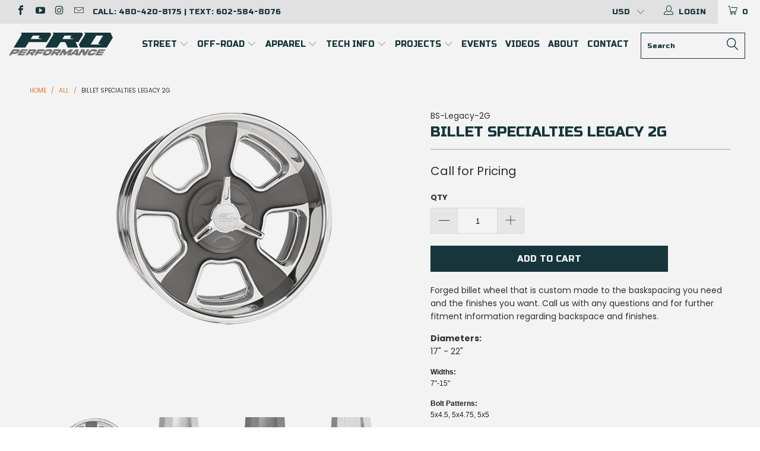

--- FILE ---
content_type: text/html; charset=utf-8
request_url: https://azproperformance.com/products/billet-specialties-legacy-2g
body_size: 37242
content:


 <!DOCTYPE html>
<!--[if lt IE 7 ]><html class="ie ie6" lang="en"> <![endif]-->
<!--[if IE 7 ]><html class="ie ie7" lang="en"> <![endif]-->
<!--[if IE 8 ]><html class="ie ie8" lang="en"> <![endif]-->
<!--[if IE 9 ]><html class="ie ie9" lang="en"> <![endif]-->
<!--[if (gte IE 10)|!(IE)]><!--><html lang="en"> <!--<![endif]--> <head> <meta charset="utf-8"> <meta http-equiv="cleartype" content="on"> <meta name="robots" content="index,follow"> <!-- Custom Fonts --> <link href="//fonts.googleapis.com/css?family=.|Poppins:light,normal,bold|Poppins:light,normal,bold|Poppins:light,normal,bold" rel="stylesheet" type="text/css" /> <!-- Stylesheets for Turbo 3.0.4 --> <link href="//azproperformance.com/cdn/shop/t/10/assets/styles.scss.css?v=15825589089597270951696457752" rel="stylesheet" type="text/css" media="all" /> <script>
      /*! lazysizes - v3.0.0 */
      !function(a,b){var c=b(a,a.document);a.lazySizes=c,"object"==typeof module&&module.exports&&(module.exports=c)}(window,function(a,b){"use strict";if(b.getElementsByClassName){var c,d=b.documentElement,e=a.Date,f=a.HTMLPictureElement,g="addEventListener",h="getAttribute",i=a[g],j=a.setTimeout,k=a.requestAnimationFrame||j,l=a.requestIdleCallback,m=/^picture$/i,n=["load","error","lazyincluded","_lazyloaded"],o={},p=Array.prototype.forEach,q=function(a,b){return o[b]||(o[b]=new RegExp("(\\s|^)"+b+"(\\s|$)")),o[b].test(a[h]("class")||"")&&o[b]},r=function(a,b){q(a,b)||a.setAttribute("class",(a[h]("class")||"").trim()+" "+b)},s=function(a,b){var c;(c=q(a,b))&&a.setAttribute("class",(a[h]("class")||"").replace(c," "))},t=function(a,b,c){var d=c?g:"removeEventListener";c&&t(a,b),n.forEach(function(c){a[d](c,b)})},u=function(a,c,d,e,f){var g=b.createEvent("CustomEvent");return g.initCustomEvent(c,!e,!f,d||{}),a.dispatchEvent(g),g},v=function(b,d){var e;!f&&(e=a.picturefill||c.pf)?e({reevaluate:!0,elements:[b]}):d&&d.src&&(b.src=d.src)},w=function(a,b){return(getComputedStyle(a,null)||{})[b]},x=function(a,b,d){for(d=d||a.offsetWidth;d<c.minSize&&b&&!a._lazysizesWidth;)d=b.offsetWidth,b=b.parentNode;return d},y=function(){var a,c,d=[],e=[],f=d,g=function(){var b=f;for(f=d.length?e:d,a=!0,c=!1;b.length;)b.shift()();a=!1},h=function(d,e){a&&!e?d.apply(this,arguments):(f.push(d),c||(c=!0,(b.hidden?j:k)(g)))};return h._lsFlush=g,h}(),z=function(a,b){return b?function(){y(a)}:function(){var b=this,c=arguments;y(function(){a.apply(b,c)})}},A=function(a){var b,c=0,d=125,f=666,g=f,h=function(){b=!1,c=e.now(),a()},i=l?function(){l(h,{timeout:g}),g!==f&&(g=f)}:z(function(){j(h)},!0);return function(a){var f;(a=a===!0)&&(g=44),b||(b=!0,f=d-(e.now()-c),0>f&&(f=0),a||9>f&&l?i():j(i,f))}},B=function(a){var b,c,d=99,f=function(){b=null,a()},g=function(){var a=e.now()-c;d>a?j(g,d-a):(l||f)(f)};return function(){c=e.now(),b||(b=j(g,d))}},C=function(){var f,k,l,n,o,x,C,E,F,G,H,I,J,K,L,M=/^img$/i,N=/^iframe$/i,O="onscroll"in a&&!/glebot/.test(navigator.userAgent),P=0,Q=0,R=0,S=-1,T=function(a){R--,a&&a.target&&t(a.target,T),(!a||0>R||!a.target)&&(R=0)},U=function(a,c){var e,f=a,g="hidden"==w(b.body,"visibility")||"hidden"!=w(a,"visibility");for(F-=c,I+=c,G-=c,H+=c;g&&(f=f.offsetParent)&&f!=b.body&&f!=d;)g=(w(f,"opacity")||1)>0,g&&"visible"!=w(f,"overflow")&&(e=f.getBoundingClientRect(),g=H>e.left&&G<e.right&&I>e.top-1&&F<e.bottom+1);return g},V=function(){var a,e,g,i,j,m,n,p,q;if((o=c.loadMode)&&8>R&&(a=f.length)){e=0,S++,null==K&&("expand"in c||(c.expand=d.clientHeight>500&&d.clientWidth>500?500:370),J=c.expand,K=J*c.expFactor),K>Q&&1>R&&S>2&&o>2&&!b.hidden?(Q=K,S=0):Q=o>1&&S>1&&6>R?J:P;for(;a>e;e++)if(f[e]&&!f[e]._lazyRace)if(O)if((p=f[e][h]("data-expand"))&&(m=1*p)||(m=Q),q!==m&&(C=innerWidth+m*L,E=innerHeight+m,n=-1*m,q=m),g=f[e].getBoundingClientRect(),(I=g.bottom)>=n&&(F=g.top)<=E&&(H=g.right)>=n*L&&(G=g.left)<=C&&(I||H||G||F)&&(l&&3>R&&!p&&(3>o||4>S)||U(f[e],m))){if(ba(f[e]),j=!0,R>9)break}else!j&&l&&!i&&4>R&&4>S&&o>2&&(k[0]||c.preloadAfterLoad)&&(k[0]||!p&&(I||H||G||F||"auto"!=f[e][h](c.sizesAttr)))&&(i=k[0]||f[e]);else ba(f[e]);i&&!j&&ba(i)}},W=A(V),X=function(a){r(a.target,c.loadedClass),s(a.target,c.loadingClass),t(a.target,Z)},Y=z(X),Z=function(a){Y({target:a.target})},$=function(a,b){try{a.contentWindow.location.replace(b)}catch(c){a.src=b}},_=function(a){var b,d,e=a[h](c.srcsetAttr);(b=c.customMedia[a[h]("data-media")||a[h]("media")])&&a.setAttribute("media",b),e&&a.setAttribute("srcset",e),b&&(d=a.parentNode,d.insertBefore(a.cloneNode(),a),d.removeChild(a))},aa=z(function(a,b,d,e,f){var g,i,k,l,o,q;(o=u(a,"lazybeforeunveil",b)).defaultPrevented||(e&&(d?r(a,c.autosizesClass):a.setAttribute("sizes",e)),i=a[h](c.srcsetAttr),g=a[h](c.srcAttr),f&&(k=a.parentNode,l=k&&m.test(k.nodeName||"")),q=b.firesLoad||"src"in a&&(i||g||l),o={target:a},q&&(t(a,T,!0),clearTimeout(n),n=j(T,2500),r(a,c.loadingClass),t(a,Z,!0)),l&&p.call(k.getElementsByTagName("source"),_),i?a.setAttribute("srcset",i):g&&!l&&(N.test(a.nodeName)?$(a,g):a.src=g),(i||l)&&v(a,{src:g})),a._lazyRace&&delete a._lazyRace,s(a,c.lazyClass),y(function(){(!q||a.complete&&a.naturalWidth>1)&&(q?T(o):R--,X(o))},!0)}),ba=function(a){var b,d=M.test(a.nodeName),e=d&&(a[h](c.sizesAttr)||a[h]("sizes")),f="auto"==e;(!f&&l||!d||!a.src&&!a.srcset||a.complete||q(a,c.errorClass))&&(b=u(a,"lazyunveilread").detail,f&&D.updateElem(a,!0,a.offsetWidth),a._lazyRace=!0,R++,aa(a,b,f,e,d))},ca=function(){if(!l){if(e.now()-x<999)return void j(ca,999);var a=B(function(){c.loadMode=3,W()});l=!0,c.loadMode=3,W(),i("scroll",function(){3==c.loadMode&&(c.loadMode=2),a()},!0)}};return{_:function(){x=e.now(),f=b.getElementsByClassName(c.lazyClass),k=b.getElementsByClassName(c.lazyClass+" "+c.preloadClass),L=c.hFac,i("scroll",W,!0),i("resize",W,!0),a.MutationObserver?new MutationObserver(W).observe(d,{childList:!0,subtree:!0,attributes:!0}):(d[g]("DOMNodeInserted",W,!0),d[g]("DOMAttrModified",W,!0),setInterval(W,999)),i("hashchange",W,!0),["focus","mouseover","click","load","transitionend","animationend","webkitAnimationEnd"].forEach(function(a){b[g](a,W,!0)}),/d$|^c/.test(b.readyState)?ca():(i("load",ca),b[g]("DOMContentLoaded",W),j(ca,2e4)),f.length?(V(),y._lsFlush()):W()},checkElems:W,unveil:ba}}(),D=function(){var a,d=z(function(a,b,c,d){var e,f,g;if(a._lazysizesWidth=d,d+="px",a.setAttribute("sizes",d),m.test(b.nodeName||""))for(e=b.getElementsByTagName("source"),f=0,g=e.length;g>f;f++)e[f].setAttribute("sizes",d);c.detail.dataAttr||v(a,c.detail)}),e=function(a,b,c){var e,f=a.parentNode;f&&(c=x(a,f,c),e=u(a,"lazybeforesizes",{width:c,dataAttr:!!b}),e.defaultPrevented||(c=e.detail.width,c&&c!==a._lazysizesWidth&&d(a,f,e,c)))},f=function(){var b,c=a.length;if(c)for(b=0;c>b;b++)e(a[b])},g=B(f);return{_:function(){a=b.getElementsByClassName(c.autosizesClass),i("resize",g)},checkElems:g,updateElem:e}}(),E=function(){E.i||(E.i=!0,D._(),C._())};return function(){var b,d={lazyClass:"lazyload",loadedClass:"lazyloaded",loadingClass:"lazyloading",preloadClass:"lazypreload",errorClass:"lazyerror",autosizesClass:"lazyautosizes",srcAttr:"data-src",srcsetAttr:"data-srcset",sizesAttr:"data-sizes",minSize:40,customMedia:{},init:!0,expFactor:1.5,hFac:.8,loadMode:2};c=a.lazySizesConfig||a.lazysizesConfig||{};for(b in d)b in c||(c[b]=d[b]);a.lazySizesConfig=c,j(function(){c.init&&E()})}(),{cfg:c,autoSizer:D,loader:C,init:E,uP:v,aC:r,rC:s,hC:q,fire:u,gW:x,rAF:y}}});</script> <title>Billet Specialties Legacy 2G - Pro Performance</title> <meta name="description" content="The Legacy 2G by Billet Specialties is a custom made forged billet wheel. Made to fit your C10 truck or pro touring muscle car and look the way you want. Width up to 12&quot; &amp; 15&quot;, and sizes up to 24&quot;." />
    

    

<meta name="author" content="Pro Performance">
<meta property="og:url" content="https://azproperformance.com/products/billet-specialties-legacy-2g">
<meta property="og:site_name" content="Pro Performance"> <meta property="og:type" content="product"> <meta property="og:title" content="Billet Specialties Legacy 2G"> <meta property="og:image" content="http://azproperformance.com/cdn/shop/products/d4b72a6dcd2b7746905ba01f833b1730_600x.png?v=1575432089"> <meta property="og:image:secure_url" content="https://azproperformance.com/cdn/shop/products/d4b72a6dcd2b7746905ba01f833b1730_600x.png?v=1575432089"> <meta property="og:image" content="http://azproperformance.com/cdn/shop/products/2ed68eccead44734148ff177c7a41dbe_6492a973-6333-4899-ac47-a2a728a09f27_600x.png?v=1575432089"> <meta property="og:image:secure_url" content="https://azproperformance.com/cdn/shop/products/2ed68eccead44734148ff177c7a41dbe_6492a973-6333-4899-ac47-a2a728a09f27_600x.png?v=1575432089"> <meta property="og:image" content="http://azproperformance.com/cdn/shop/products/2ede7de7647cd8b989f569b09f6b66b7_c1ee3364-473b-4a64-a1d2-0f51765504b7_600x.png?v=1575432089"> <meta property="og:image:secure_url" content="https://azproperformance.com/cdn/shop/products/2ede7de7647cd8b989f569b09f6b66b7_c1ee3364-473b-4a64-a1d2-0f51765504b7_600x.png?v=1575432089"> <meta property="og:price:amount" content="0.00"> <meta property="og:price:currency" content="USD"> <meta property="og:description" content="The Legacy 2G by Billet Specialties is a custom made forged billet wheel. Made to fit your C10 truck or pro touring muscle car and look the way you want. Width up to 12&quot; &amp; 15&quot;, and sizes up to 24&quot;.">




<meta name="twitter:card" content="summary"> <meta name="twitter:title" content="Billet Specialties Legacy 2G"> <meta name="twitter:description" content="Forged billet wheel that is custom made to the baskspacing you need and the finishes you want. Call us with any questions and for further fitment information regarding backspace and finishes.
Diameters: 17&quot; - 22&quot;

Widths: 7&quot;-15&quot;
Bolt Patterns: 5x4.5, 5x4.75, 5x5
Finishes Available: Polished, Satin, Brushed Smoke
"> <meta name="twitter:image" content="https://azproperformance.com/cdn/shop/products/d4b72a6dcd2b7746905ba01f833b1730_240x.png?v=1575432089"> <meta name="twitter:image:width" content="240"> <meta name="twitter:image:height" content="240"> <!-- Mobile Specific Metas --> <meta name="HandheldFriendly" content="True"> <meta name="MobileOptimized" content="320"> <meta name="viewport" content="width=device-width,initial-scale=1"> <meta name="theme-color" content="#ffffff"> <link rel="shortcut icon" type="image/x-icon" href="//azproperformance.com/cdn/shop/files/pro23_favicon_6269b1eb-3d36-41a3-917d-52f9ce2fdbae_32x32.png?v=1685936870"> <link rel="canonical" href="https://azproperformance.com/products/billet-specialties-legacy-2g" /> <script>window.performance && window.performance.mark && window.performance.mark('shopify.content_for_header.start');</script><meta name="google-site-verification" content="d3QHmI5vuMf1e90D21rxIef0KtdEev77Sx3PxEtHM5Y">
<meta name="facebook-domain-verification" content="n0w3w0kh89ken4o5i1tevu31lym3ax">
<meta id="shopify-digital-wallet" name="shopify-digital-wallet" content="/6304170099/digital_wallets/dialog">
<meta name="shopify-checkout-api-token" content="ade6edf52b378de7c11b1cc956d9cea5">
<meta id="in-context-paypal-metadata" data-shop-id="6304170099" data-venmo-supported="false" data-environment="production" data-locale="en_US" data-paypal-v4="true" data-currency="USD">
<link rel="alternate" type="application/json+oembed" href="https://azproperformance.com/products/billet-specialties-legacy-2g.oembed">
<script async="async" src="/checkouts/internal/preloads.js?locale=en-US"></script>
<link rel="preconnect" href="https://shop.app" crossorigin="anonymous">
<script async="async" src="https://shop.app/checkouts/internal/preloads.js?locale=en-US&shop_id=6304170099" crossorigin="anonymous"></script>
<script id="apple-pay-shop-capabilities" type="application/json">{"shopId":6304170099,"countryCode":"US","currencyCode":"USD","merchantCapabilities":["supports3DS"],"merchantId":"gid:\/\/shopify\/Shop\/6304170099","merchantName":"Pro Performance","requiredBillingContactFields":["postalAddress","email","phone"],"requiredShippingContactFields":["postalAddress","email","phone"],"shippingType":"shipping","supportedNetworks":["visa","masterCard","amex","discover","elo","jcb"],"total":{"type":"pending","label":"Pro Performance","amount":"1.00"},"shopifyPaymentsEnabled":true,"supportsSubscriptions":true}</script>
<script id="shopify-features" type="application/json">{"accessToken":"ade6edf52b378de7c11b1cc956d9cea5","betas":["rich-media-storefront-analytics"],"domain":"azproperformance.com","predictiveSearch":true,"shopId":6304170099,"locale":"en"}</script>
<script>var Shopify = Shopify || {};
Shopify.shop = "az-performance.myshopify.com";
Shopify.locale = "en";
Shopify.currency = {"active":"USD","rate":"1.0"};
Shopify.country = "US";
Shopify.theme = {"name":"2023 Turbo-seoul-sidebar-menu","id":125682548851,"schema_name":"Turbo","schema_version":"3.0.4","theme_store_id":null,"role":"main"};
Shopify.theme.handle = "null";
Shopify.theme.style = {"id":null,"handle":null};
Shopify.cdnHost = "azproperformance.com/cdn";
Shopify.routes = Shopify.routes || {};
Shopify.routes.root = "/";</script>
<script type="module">!function(o){(o.Shopify=o.Shopify||{}).modules=!0}(window);</script>
<script>!function(o){function n(){var o=[];function n(){o.push(Array.prototype.slice.apply(arguments))}return n.q=o,n}var t=o.Shopify=o.Shopify||{};t.loadFeatures=n(),t.autoloadFeatures=n()}(window);</script>
<script>
  window.ShopifyPay = window.ShopifyPay || {};
  window.ShopifyPay.apiHost = "shop.app\/pay";
  window.ShopifyPay.redirectState = null;
</script>
<script id="shop-js-analytics" type="application/json">{"pageType":"product"}</script>
<script defer="defer" async type="module" src="//azproperformance.com/cdn/shopifycloud/shop-js/modules/v2/client.init-shop-cart-sync_COMZFrEa.en.esm.js"></script>
<script defer="defer" async type="module" src="//azproperformance.com/cdn/shopifycloud/shop-js/modules/v2/chunk.common_CdXrxk3f.esm.js"></script>
<script type="module">
  await import("//azproperformance.com/cdn/shopifycloud/shop-js/modules/v2/client.init-shop-cart-sync_COMZFrEa.en.esm.js");
await import("//azproperformance.com/cdn/shopifycloud/shop-js/modules/v2/chunk.common_CdXrxk3f.esm.js");

  window.Shopify.SignInWithShop?.initShopCartSync?.({"fedCMEnabled":true,"windoidEnabled":true});

</script>
<script>
  window.Shopify = window.Shopify || {};
  if (!window.Shopify.featureAssets) window.Shopify.featureAssets = {};
  window.Shopify.featureAssets['shop-js'] = {"shop-cart-sync":["modules/v2/client.shop-cart-sync_CRSPkpKa.en.esm.js","modules/v2/chunk.common_CdXrxk3f.esm.js"],"init-fed-cm":["modules/v2/client.init-fed-cm_DO1JVZ96.en.esm.js","modules/v2/chunk.common_CdXrxk3f.esm.js"],"init-windoid":["modules/v2/client.init-windoid_hXardXh0.en.esm.js","modules/v2/chunk.common_CdXrxk3f.esm.js"],"init-shop-email-lookup-coordinator":["modules/v2/client.init-shop-email-lookup-coordinator_jpxQlUsx.en.esm.js","modules/v2/chunk.common_CdXrxk3f.esm.js"],"shop-toast-manager":["modules/v2/client.shop-toast-manager_C-K0q6-t.en.esm.js","modules/v2/chunk.common_CdXrxk3f.esm.js"],"shop-button":["modules/v2/client.shop-button_B6dBoDg5.en.esm.js","modules/v2/chunk.common_CdXrxk3f.esm.js"],"shop-login-button":["modules/v2/client.shop-login-button_BHRMsoBb.en.esm.js","modules/v2/chunk.common_CdXrxk3f.esm.js","modules/v2/chunk.modal_C89cmTvN.esm.js"],"shop-cash-offers":["modules/v2/client.shop-cash-offers_p6Pw3nax.en.esm.js","modules/v2/chunk.common_CdXrxk3f.esm.js","modules/v2/chunk.modal_C89cmTvN.esm.js"],"avatar":["modules/v2/client.avatar_BTnouDA3.en.esm.js"],"init-shop-cart-sync":["modules/v2/client.init-shop-cart-sync_COMZFrEa.en.esm.js","modules/v2/chunk.common_CdXrxk3f.esm.js"],"init-shop-for-new-customer-accounts":["modules/v2/client.init-shop-for-new-customer-accounts_BNQiNx4m.en.esm.js","modules/v2/client.shop-login-button_BHRMsoBb.en.esm.js","modules/v2/chunk.common_CdXrxk3f.esm.js","modules/v2/chunk.modal_C89cmTvN.esm.js"],"pay-button":["modules/v2/client.pay-button_CRuQ9trT.en.esm.js","modules/v2/chunk.common_CdXrxk3f.esm.js"],"init-customer-accounts-sign-up":["modules/v2/client.init-customer-accounts-sign-up_Q1yheB3t.en.esm.js","modules/v2/client.shop-login-button_BHRMsoBb.en.esm.js","modules/v2/chunk.common_CdXrxk3f.esm.js","modules/v2/chunk.modal_C89cmTvN.esm.js"],"checkout-modal":["modules/v2/client.checkout-modal_DtXVhFgQ.en.esm.js","modules/v2/chunk.common_CdXrxk3f.esm.js","modules/v2/chunk.modal_C89cmTvN.esm.js"],"init-customer-accounts":["modules/v2/client.init-customer-accounts_B5rMd0lj.en.esm.js","modules/v2/client.shop-login-button_BHRMsoBb.en.esm.js","modules/v2/chunk.common_CdXrxk3f.esm.js","modules/v2/chunk.modal_C89cmTvN.esm.js"],"lead-capture":["modules/v2/client.lead-capture_CmGCXBh3.en.esm.js","modules/v2/chunk.common_CdXrxk3f.esm.js","modules/v2/chunk.modal_C89cmTvN.esm.js"],"shop-follow-button":["modules/v2/client.shop-follow-button_CV5C02lv.en.esm.js","modules/v2/chunk.common_CdXrxk3f.esm.js","modules/v2/chunk.modal_C89cmTvN.esm.js"],"shop-login":["modules/v2/client.shop-login_Bz_Zm_XZ.en.esm.js","modules/v2/chunk.common_CdXrxk3f.esm.js","modules/v2/chunk.modal_C89cmTvN.esm.js"],"payment-terms":["modules/v2/client.payment-terms_D7XnU2ez.en.esm.js","modules/v2/chunk.common_CdXrxk3f.esm.js","modules/v2/chunk.modal_C89cmTvN.esm.js"]};
</script>
<script>(function() {
  var isLoaded = false;
  function asyncLoad() {
    if (isLoaded) return;
    isLoaded = true;
    var urls = ["https:\/\/www.paypal.com\/tagmanager\/pptm.js?id=deb257b0-e17e-45e8-b781-4c655d7b20e2\u0026shop=az-performance.myshopify.com","https:\/\/shopify.livechatinc.com\/api\/v2\/script\/3d704bd3-080f-47cd-93ef-5efd1092d0cc\/widget.js?shop=az-performance.myshopify.com","https:\/\/cdn.shopify.com\/s\/files\/1\/0063\/0417\/0099\/t\/7\/assets\/affirmShopify.js?v=1596734835\u0026shop=az-performance.myshopify.com","https:\/\/js.smile.io\/v1\/smile-shopify.js?shop=az-performance.myshopify.com","https:\/\/inffuse.eventscalendar.co\/plugins\/shopify\/loader.js?app=calendar\u0026shop=az-performance.myshopify.com\u0026shop=az-performance.myshopify.com","https:\/\/app.tncapp.com\/get_script\/2f25ad7a3e3e11eca5172af9fefac43f.js?v=975731\u0026shop=az-performance.myshopify.com","https:\/\/cdnig.addons.business\/embed\/cloud\/az-performance\/cziframeagent.js?v=212104101107\u0026token=3x8D2222034qvcgU\u0026shop=az-performance.myshopify.com","\/\/cdn.shopify.com\/proxy\/3a00078b8fccb1127fe0eb543bb5ca6759c9e3e2dec7612e95060385f04afb28\/static.cdn.printful.com\/static\/js\/external\/shopify-product-customizer.js?v=0.28\u0026shop=az-performance.myshopify.com\u0026sp-cache-control=cHVibGljLCBtYXgtYWdlPTkwMA","https:\/\/cdn.nfcube.com\/instafeed-e310a699b00212ea50cf5be45bce332f.js?shop=az-performance.myshopify.com","https:\/\/static.klaviyo.com\/onsite\/js\/HRHTpk\/klaviyo.js?company_id=HRHTpk\u0026shop=az-performance.myshopify.com","https:\/\/shopify-widget.route.com\/shopify.widget.js?shop=az-performance.myshopify.com"];
    for (var i = 0; i <urls.length; i++) {
      var s = document.createElement('script');
      s.type = 'text/javascript';
      s.async = true;
      s.src = urls[i];
      var x = document.getElementsByTagName('script')[0];
      x.parentNode.insertBefore(s, x);
    }
  };
  if(window.attachEvent) {
    window.attachEvent('onload', asyncLoad);
  } else {
    window.addEventListener('load', asyncLoad, false);
  }
})();</script>
<script id="__st">var __st={"a":6304170099,"offset":-25200,"reqid":"9ed3acc2-22f8-44fa-a934-5c4577bbb58d-1763147515","pageurl":"azproperformance.com\/products\/billet-specialties-legacy-2g","u":"a681d8702b66","p":"product","rtyp":"product","rid":1080911462515};</script>
<script>window.ShopifyPaypalV4VisibilityTracking = true;</script>
<script id="captcha-bootstrap">!function(){'use strict';const t='contact',e='account',n='new_comment',o=[[t,t],['blogs',n],['comments',n],[t,'customer']],c=[[e,'customer_login'],[e,'guest_login'],[e,'recover_customer_password'],[e,'create_customer']],r=t=>t.map((([t,e])=>`form[action*='/${t}']:not([data-nocaptcha='true']) input[name='form_type'][value='${e}']`)).join(','),a=t=>()=>t?[...document.querySelectorAll(t)].map((t=>t.form)):[];function s(){const t=[...o],e=r(t);return a(e)}const i='password',u='form_key',d=['recaptcha-v3-token','g-recaptcha-response','h-captcha-response',i],f=()=>{try{return window.sessionStorage}catch{return}},m='__shopify_v',_=t=>t.elements[u];function p(t,e,n=!1){try{const o=window.sessionStorage,c=JSON.parse(o.getItem(e)),{data:r}=function(t){const{data:e,action:n}=t;return t[m]||n?{data:e,action:n}:{data:t,action:n}}(c);for(const[e,n]of Object.entries(r))t.elements[e]&&(t.elements[e].value=n);n&&o.removeItem(e)}catch(o){console.error('form repopulation failed',{error:o})}}const l='form_type',E='cptcha';function T(t){t.dataset[E]=!0}const w=window,h=w.document,L='Shopify',v='ce_forms',y='captcha';let A=!1;((t,e)=>{const n=(g='f06e6c50-85a8-45c8-87d0-21a2b65856fe',I='https://cdn.shopify.com/shopifycloud/storefront-forms-hcaptcha/ce_storefront_forms_captcha_hcaptcha.v1.5.2.iife.js',D={infoText:'Protected by hCaptcha',privacyText:'Privacy',termsText:'Terms'},(t,e,n)=>{const o=w[L][v],c=o.bindForm;if(c)return c(t,g,e,D).then(n);var r;o.q.push([[t,g,e,D],n]),r=I,A||(h.body.append(Object.assign(h.createElement('script'),{id:'captcha-provider',async:!0,src:r})),A=!0)});var g,I,D;w[L]=w[L]||{},w[L][v]=w[L][v]||{},w[L][v].q=[],w[L][y]=w[L][y]||{},w[L][y].protect=function(t,e){n(t,void 0,e),T(t)},Object.freeze(w[L][y]),function(t,e,n,w,h,L){const[v,y,A,g]=function(t,e,n){const i=e?o:[],u=t?c:[],d=[...i,...u],f=r(d),m=r(i),_=r(d.filter((([t,e])=>n.includes(e))));return[a(f),a(m),a(_),s()]}(w,h,L),I=t=>{const e=t.target;return e instanceof HTMLFormElement?e:e&&e.form},D=t=>v().includes(t);t.addEventListener('submit',(t=>{const e=I(t);if(!e)return;const n=D(e)&&!e.dataset.hcaptchaBound&&!e.dataset.recaptchaBound,o=_(e),c=g().includes(e)&&(!o||!o.value);(n||c)&&t.preventDefault(),c&&!n&&(function(t){try{if(!f())return;!function(t){const e=f();if(!e)return;const n=_(t);if(!n)return;const o=n.value;o&&e.removeItem(o)}(t);const e=Array.from(Array(32),(()=>Math.random().toString(36)[2])).join('');!function(t,e){_(t)||t.append(Object.assign(document.createElement('input'),{type:'hidden',name:u})),t.elements[u].value=e}(t,e),function(t,e){const n=f();if(!n)return;const o=[...t.querySelectorAll(`input[type='${i}']`)].map((({name:t})=>t)),c=[...d,...o],r={};for(const[a,s]of new FormData(t).entries())c.includes(a)||(r[a]=s);n.setItem(e,JSON.stringify({[m]:1,action:t.action,data:r}))}(t,e)}catch(e){console.error('failed to persist form',e)}}(e),e.submit())}));const S=(t,e)=>{t&&!t.dataset[E]&&(n(t,e.some((e=>e===t))),T(t))};for(const o of['focusin','change'])t.addEventListener(o,(t=>{const e=I(t);D(e)&&S(e,y())}));const B=e.get('form_key'),M=e.get(l),P=B&&M;t.addEventListener('DOMContentLoaded',(()=>{const t=y();if(P)for(const e of t)e.elements[l].value===M&&p(e,B);[...new Set([...A(),...v().filter((t=>'true'===t.dataset.shopifyCaptcha))])].forEach((e=>S(e,t)))}))}(h,new URLSearchParams(w.location.search),n,t,e,['guest_login'])})(!0,!0)}();</script>
<script integrity="sha256-52AcMU7V7pcBOXWImdc/TAGTFKeNjmkeM1Pvks/DTgc=" data-source-attribution="shopify.loadfeatures" defer="defer" src="//azproperformance.com/cdn/shopifycloud/storefront/assets/storefront/load_feature-81c60534.js" crossorigin="anonymous"></script>
<script crossorigin="anonymous" defer="defer" src="//azproperformance.com/cdn/shopifycloud/storefront/assets/shopify_pay/storefront-65b4c6d7.js?v=20250812"></script>
<script data-source-attribution="shopify.dynamic_checkout.dynamic.init">var Shopify=Shopify||{};Shopify.PaymentButton=Shopify.PaymentButton||{isStorefrontPortableWallets:!0,init:function(){window.Shopify.PaymentButton.init=function(){};var t=document.createElement("script");t.src="https://azproperformance.com/cdn/shopifycloud/portable-wallets/latest/portable-wallets.en.js",t.type="module",document.head.appendChild(t)}};
</script>
<script data-source-attribution="shopify.dynamic_checkout.buyer_consent">
  function portableWalletsHideBuyerConsent(e){var t=document.getElementById("shopify-buyer-consent"),n=document.getElementById("shopify-subscription-policy-button");t&&n&&(t.classList.add("hidden"),t.setAttribute("aria-hidden","true"),n.removeEventListener("click",e))}function portableWalletsShowBuyerConsent(e){var t=document.getElementById("shopify-buyer-consent"),n=document.getElementById("shopify-subscription-policy-button");t&&n&&(t.classList.remove("hidden"),t.removeAttribute("aria-hidden"),n.addEventListener("click",e))}window.Shopify?.PaymentButton&&(window.Shopify.PaymentButton.hideBuyerConsent=portableWalletsHideBuyerConsent,window.Shopify.PaymentButton.showBuyerConsent=portableWalletsShowBuyerConsent);
</script>
<script data-source-attribution="shopify.dynamic_checkout.cart.bootstrap">document.addEventListener("DOMContentLoaded",(function(){function t(){return document.querySelector("shopify-accelerated-checkout-cart, shopify-accelerated-checkout")}if(t())Shopify.PaymentButton.init();else{new MutationObserver((function(e,n){t()&&(Shopify.PaymentButton.init(),n.disconnect())})).observe(document.body,{childList:!0,subtree:!0})}}));
</script>
<link id="shopify-accelerated-checkout-styles" rel="stylesheet" media="screen" href="https://azproperformance.com/cdn/shopifycloud/portable-wallets/latest/accelerated-checkout-backwards-compat.css" crossorigin="anonymous">
<style id="shopify-accelerated-checkout-cart">
        #shopify-buyer-consent {
  margin-top: 1em;
  display: inline-block;
  width: 100%;
}

#shopify-buyer-consent.hidden {
  display: none;
}

#shopify-subscription-policy-button {
  background: none;
  border: none;
  padding: 0;
  text-decoration: underline;
  font-size: inherit;
  cursor: pointer;
}

#shopify-subscription-policy-button::before {
  box-shadow: none;
}

      </style>

<script>window.performance && window.performance.mark && window.performance.mark('shopify.content_for_header.end');</script>
    
    

<script>
  var BOLD = BOLD || {};
  BOLD.options = BOLD.options || {};
  BOLD.options.settings = BOLD.options.settings || {}
  BOLD.options.settings.v1_variant_mode = true;
</script><script>var BOLD = BOLD || {};
    BOLD.products = BOLD.products || {};
    BOLD.variant_lookup = BOLD.variant_lookup || {};BOLD.variant_lookup[13363825770611] ="billet-specialties-legacy-2g";BOLD.products["billet-specialties-legacy-2g"] ={"id":1080911462515,"title":"Billet Specialties Legacy 2G","handle":"billet-specialties-legacy-2g","description":"\u003cp\u003eForged billet wheel that is custom made to the baskspacing you need and the finishes you want. Call us with any questions and for further fitment information regarding backspace and finishes.\u003c\/p\u003e\n\u003cp\u003e\u003cstrong\u003eDiameters:\u003c\/strong\u003e\u003cbr\u003e 17\" - 22\"\u003c\/p\u003e\n\u003cdiv style=\"font-family: Arial, Verdana, sans-serif; font-size: 12px; color: #222222; background-color: #ffffff;\"\u003e\n\u003cp\u003e\u003cstrong\u003eWidths:\u003c\/strong\u003e\u003cbr\u003e 7\"-15\"\u003c\/p\u003e\n\u003cp\u003e\u003cstrong\u003eBolt Patterns:\u003c\/strong\u003e\u003cbr\u003e 5x4.5, 5x4.75, 5x5\u003c\/p\u003e\n\u003cp\u003e\u003cstrong\u003eFinishes Available:\u003c\/strong\u003e\u003cbr\u003e Polished, Satin, Brushed Smoke\u003c\/p\u003e\n\u003c\/div\u003e","published_at":"2018-06-26T18:53:43","created_at":"2018-06-26T18:53:45","vendor":"Billet Specialties","type":"Wheels","tags":["Billet Specialties"],"price":0,"price_min":0,"price_max":0,"price_varies":false,"compare_at_price":null,"compare_at_price_min":0,"compare_at_price_max":0,"compare_at_price_varies":true,"all_variant_ids":[13363825770611],"variants":[{"id":13363825770611,"product_id":1080911462515,"product_handle":"billet-specialties-legacy-2g","title":"Default Title","option1":"Default Title","option2":null,"option3":null,"sku":"BS-Legacy-2G","requires_shipping":true,"taxable":true,"featured_image":{"created_at":"T","id":3640802377843,"position":1,"product_id":1080911462515,"src":"\/\/azproperformance.com\/cdn\/shop\/products\/d4b72a6dcd2b7746905ba01f833b1730.png?v=1575432089","updated_at":"T"},"image_id":3640802377843,"available":true,"name":"Billet Specialties Legacy 2G - Default Title","options":["Default Title"],"price":0,"weight":18144,"compare_at_price":null,"inventory_quantity":100,"inventory_management":"shopify","inventory_policy":"deny","inventory_in_cart":0,"inventory_remaining":100,"incoming":false,"next_incoming_date":null,"taxable":true,"barcode":""}],"available":true,"images":["\/\/azproperformance.com\/cdn\/shop\/products\/d4b72a6dcd2b7746905ba01f833b1730.png?v=1575432089","\/\/azproperformance.com\/cdn\/shop\/products\/2ed68eccead44734148ff177c7a41dbe_6492a973-6333-4899-ac47-a2a728a09f27.png?v=1575432089","\/\/azproperformance.com\/cdn\/shop\/products\/2ede7de7647cd8b989f569b09f6b66b7_c1ee3364-473b-4a64-a1d2-0f51765504b7.png?v=1575432089","\/\/azproperformance.com\/cdn\/shop\/products\/138780850f258b86efd202cd1dee5af5_4ecaf908-3f56-4cc3-808d-de7bbe7052c5.png?v=1575432089","\/\/azproperformance.com\/cdn\/shop\/products\/19ca113176a94184fa1dd7d870a638d7.png?v=1575432089","\/\/azproperformance.com\/cdn\/shop\/products\/Image-2.jpg?v=1598328114","\/\/azproperformance.com\/cdn\/shop\/products\/Image_36d26822-2559-4728-8341-45dcf49e11f5.jpg?v=1598328117","\/\/azproperformance.com\/cdn\/shop\/products\/IMG_88732.png?v=1658150069","\/\/azproperformance.com\/cdn\/shop\/products\/Image_11c7db76-8a4c-483a-b1bf-a651c8502ea7.jpg?v=1661187319"],"featured_image":"\/\/azproperformance.com\/cdn\/shop\/products\/d4b72a6dcd2b7746905ba01f833b1730.png?v=1575432089","options":["Title"],"url":"\/products\/billet-specialties-legacy-2g"}</script>
<script>window.BOLD = window.BOLD || {};
    window.BOLD.common = window.BOLD.common || {};
    window.BOLD.common.Shopify = window.BOLD.common.Shopify || {};
    window.BOLD.common.Shopify.shop = {
      domain: 'azproperformance.com',
      permanent_domain: 'az-performance.myshopify.com',
      url: 'https://azproperformance.com',
      secure_url: 'https://azproperformance.com',
      money_format: "${{amount}}",
      currency: "USD"
    };
    window.BOLD.common.Shopify.customer = {
      id: null,
      tags: null,
    };
    window.BOLD.common.Shopify.cart = {"note":null,"attributes":{},"original_total_price":0,"total_price":0,"total_discount":0,"total_weight":0.0,"item_count":0,"items":[],"requires_shipping":false,"currency":"USD","items_subtotal_price":0,"cart_level_discount_applications":[],"checkout_charge_amount":0};
    window.BOLD.common.template = 'product';window.BOLD.common.Shopify.formatMoney = function(money, format) {
        function n(t, e) {
            return "undefined" == typeof t ? e : t
        }
        function r(t, e, r, i) {
            if (e = n(e, 2),
                r = n(r, ","),
                i = n(i, "."),
            isNaN(t) || null == t)
                return 0;
            t = (t / 100).toFixed(e);
            var o = t.split(".")
                , a = o[0].replace(/(\d)(?=(\d\d\d)+(?!\d))/g, "$1" + r)
                , s = o[1] ? i + o[1] : "";
            return a + s
        }
        "string" == typeof money && (money = money.replace(".", ""));
        var i = ""
            , o = /\{\{\s*(\w+)\s*\}\}/
            , a = format || window.BOLD.common.Shopify.shop.money_format || window.Shopify.money_format || "$ {{ amount }}";
        switch (a.match(o)[1]) {
            case "amount":
                i = r(money, 2, ",", ".");
                break;
            case "amount_no_decimals":
                i = r(money, 0, ",", ".");
                break;
            case "amount_with_comma_separator":
                i = r(money, 2, ".", ",");
                break;
            case "amount_no_decimals_with_comma_separator":
                i = r(money, 0, ".", ",");
                break;
            case "amount_with_space_separator":
                i = r(money, 2, " ", ",");
                break;
            case "amount_no_decimals_with_space_separator":
                i = r(money, 0, " ", ",");
                break;
            case "amount_with_apostrophe_separator":
                i = r(money, 2, "'", ".");
                break;
        }
        return a.replace(o, i);
    };
    window.BOLD.common.Shopify.saveProduct = function (handle, product) {
      if (typeof handle === 'string' && typeof window.BOLD.common.Shopify.products[handle] === 'undefined') {
        if (typeof product === 'number') {
          window.BOLD.common.Shopify.handles[product] = handle;
          product = { id: product };
        }
        window.BOLD.common.Shopify.products[handle] = product;
      }
    };
    window.BOLD.common.Shopify.saveVariant = function (variant_id, variant) {
      if (typeof variant_id === 'number' && typeof window.BOLD.common.Shopify.variants[variant_id] === 'undefined') {
        window.BOLD.common.Shopify.variants[variant_id] = variant;
      }
    };window.BOLD.common.Shopify.products = window.BOLD.common.Shopify.products || {};
    window.BOLD.common.Shopify.variants = window.BOLD.common.Shopify.variants || {};
    window.BOLD.common.Shopify.handles = window.BOLD.common.Shopify.handles || {};window.BOLD.common.Shopify.handle = "billet-specialties-legacy-2g"
window.BOLD.common.Shopify.saveProduct("billet-specialties-legacy-2g", 1080911462515);window.BOLD.common.Shopify.saveVariant(13363825770611, { product_id: 1080911462515, product_handle: "billet-specialties-legacy-2g", price: 0, group_id: '', csp_metafield: {}});window.BOLD.apps_installed = {"Product Options":2} || {};window.BOLD.common.Shopify.metafields = window.BOLD.common.Shopify.metafields || {};window.BOLD.common.Shopify.metafields["bold_rp"] = {};window.BOLD.common.Shopify.metafields["bold_csp_defaults"] = {};window.BOLD.common.cacheParams = window.BOLD.common.cacheParams || {};
    window.BOLD.common.cacheParams.options = 1668012652;
</script>

<script>
    window.BOLD.common.cacheParams.options = 1763045109;
</script>
<link href="//azproperformance.com/cdn/shop/t/10/assets/bold-options.css?v=154252617822991930121683047137" rel="stylesheet" type="text/css" media="all" />
<script defer src="https://options.shopapps.site/js/options.js"></script><script src="//azproperformance.com/cdn/shop/t/10/assets/bold-helper-functions.js?v=63720813481823176861683047137" type="text/javascript"></script> <link href="//azproperformance.com/cdn/shop/t/10/assets/bold.css?v=180425440397713369251683047137" rel="stylesheet" type="text/css" media="all" /> <!--Gem_Page_Header_Script-->
    


<!--End_Gem_Page_Header_Script--> <!-- Hotjar Tracking Code for azproperformance.com -->
<script>
    (function(h,o,t,j,a,r){
        h.hj=h.hj||function(){(h.hj.q=h.hj.q||[]).push(arguments)};
        h._hjSettings={hjid:1892870,hjsv:6};
        a=o.getElementsByTagName('head')[0];
        r=o.createElement('script');r.async=1;
        r.src=t+h._hjSettings.hjid+j+h._hjSettings.hjsv;
        a.appendChild(r);
    })(window,document,'https://static.hotjar.com/c/hotjar-','.js?sv=');
</script>
  
<!-- Start of Judge.me Core -->
<link rel="dns-prefetch" href="https://cdn.judge.me/">
<script data-cfasync='false' class='jdgm-settings-script'>window.jdgmSettings={"pagination":5,"disable_web_reviews":false,"badge_no_review_text":"No reviews","badge_n_reviews_text":"{{ n }} review/reviews","hide_badge_preview_if_no_reviews":true,"badge_hide_text":false,"enforce_center_preview_badge":false,"widget_title":"Customer Reviews","widget_open_form_text":"Write a review","widget_close_form_text":"Cancel review","widget_refresh_page_text":"Refresh page","widget_summary_text":"Based on {{ number_of_reviews }} review/reviews","widget_no_review_text":"Be the first to write a review","widget_name_field_text":"Name","widget_verified_name_field_text":"Verified Name (public)","widget_name_placeholder_text":"Enter your name (public)","widget_required_field_error_text":"This field is required.","widget_email_field_text":"Email","widget_verified_email_field_text":"Verified Email (private, can not be edited)","widget_email_placeholder_text":"Enter your email (private)","widget_email_field_error_text":"Please enter a valid email address.","widget_rating_field_text":"Rating","widget_review_title_field_text":"Review Title","widget_review_title_placeholder_text":"Give your review a title","widget_review_body_field_text":"Review","widget_review_body_placeholder_text":"Write your comments here","widget_pictures_field_text":"Picture/Video (optional)","widget_submit_review_text":"Submit Review","widget_submit_verified_review_text":"Submit Verified Review","widget_submit_success_msg_with_auto_publish":"Thank you! Please refresh the page in a few moments to see your review. You can remove or edit your review by logging into \u003ca href='https://judge.me/login' target='_blank' rel='nofollow noopener'\u003eJudge.me\u003c/a\u003e","widget_submit_success_msg_no_auto_publish":"Thank you! Your review will be published as soon as it is approved by the shop admin. You can remove or edit your review by logging into \u003ca href='https://judge.me/login' target='_blank' rel='nofollow noopener'\u003eJudge.me\u003c/a\u003e","widget_show_default_reviews_out_of_total_text":"Showing {{ n_reviews_shown }} out of {{ n_reviews }} reviews.","widget_show_all_link_text":"Show all","widget_show_less_link_text":"Show less","widget_author_said_text":"{{ reviewer_name }} said:","widget_days_text":"{{ n }} days ago","widget_weeks_text":"{{ n }} week/weeks ago","widget_months_text":"{{ n }} month/months ago","widget_years_text":"{{ n }} year/years ago","widget_yesterday_text":"Yesterday","widget_today_text":"Today","widget_replied_text":"\u003e\u003e {{ shop_name }} replied:","widget_read_more_text":"Read more","widget_rating_filter_see_all_text":"See all reviews","widget_sorting_most_recent_text":"Most Recent","widget_sorting_highest_rating_text":"Highest Rating","widget_sorting_lowest_rating_text":"Lowest Rating","widget_sorting_with_pictures_text":"Only Pictures","widget_sorting_most_helpful_text":"Most Helpful","widget_open_question_form_text":"Ask a question","widget_reviews_subtab_text":"Reviews","widget_questions_subtab_text":"Questions","widget_question_label_text":"Question","widget_answer_label_text":"Answer","widget_question_placeholder_text":"Write your question here","widget_submit_question_text":"Submit Question","widget_question_submit_success_text":"Thank you for your question! We will notify you once it gets answered.","verified_badge_text":"Verified","verified_badge_placement":"left-of-reviewer-name","widget_hide_border":false,"widget_social_share":false,"all_reviews_include_out_of_store_products":true,"all_reviews_out_of_store_text":"(out of store)","all_reviews_product_name_prefix_text":"about","enable_review_pictures":true,"widget_product_reviews_subtab_text":"Product Reviews","widget_shop_reviews_subtab_text":"Shop Reviews","widget_write_a_store_review_text":"Write a Store Review","widget_other_languages_heading":"Reviews in Other Languages","widget_sorting_pictures_first_text":"Pictures First","floating_tab_button_name":"★ Reviews","floating_tab_title":"Let customers speak for us","floating_tab_url":"","floating_tab_url_enabled":false,"all_reviews_text_badge_text":"Customers rate us {{ shop.metafields.judgeme.all_reviews_rating | round: 1 }}/5 based on {{ shop.metafields.judgeme.all_reviews_count }} reviews.","all_reviews_text_badge_text_branded_style":"{{ shop.metafields.judgeme.all_reviews_rating | round: 1 }} out of 5 stars based on {{ shop.metafields.judgeme.all_reviews_count }} reviews","all_reviews_text_badge_url":"","featured_carousel_title":"Let customers speak for us","featured_carousel_count_text":"from {{ n }} reviews","featured_carousel_url":"","verified_count_badge_url":"","picture_reminder_submit_button":"Upload Pictures","widget_sorting_videos_first_text":"Videos First","widget_review_pending_text":"Pending","remove_microdata_snippet":false,"preview_badge_no_question_text":"No questions","preview_badge_n_question_text":"{{ number_of_questions }} question/questions","widget_search_bar_placeholder":"Search reviews","widget_sorting_verified_only_text":"Verified only","featured_carousel_more_reviews_button_text":"Read more reviews","featured_carousel_view_product_button_text":"View product","all_reviews_page_load_more_text":"Load More Reviews","widget_public_name_text":"displayed publicly like","default_reviewer_name_has_non_latin":true,"widget_reviewer_anonymous":"Anonymous","medals_widget_title":"Judge.me Review Medals","widget_invalid_yt_video_url_error_text":"Not a YouTube video URL","widget_max_length_field_error_text":"Please enter no more than {0} characters.","widget_verified_by_shop_text":"Verified by Shop","widget_load_with_code_splitting":true,"widget_ugc_title":"Made by us, Shared by you","widget_ugc_subtitle":"Tag us to see your picture featured in our page","widget_ugc_primary_button_text":"Buy Now","widget_ugc_secondary_button_text":"Load More","widget_ugc_reviews_button_text":"View Reviews","widget_summary_average_rating_text":"{{ average_rating }} out of 5","widget_media_grid_title":"Customer photos \u0026 videos","widget_media_grid_see_more_text":"See more","widget_verified_by_judgeme_text":"Verified by Judge.me","widget_verified_by_judgeme_text_in_store_medals":"Verified by Judge.me","widget_media_field_exceed_quantity_message":"Sorry, we can only accept {{ max_media }} for one review.","widget_media_field_exceed_limit_message":"{{ file_name }} is too large, please select a {{ media_type }} less than {{ size_limit }}MB.","widget_review_submitted_text":"Review Submitted!","widget_question_submitted_text":"Question Submitted!","widget_close_form_text_question":"Cancel","widget_write_your_answer_here_text":"Write your answer here","widget_enabled_branded_link":true,"widget_show_collected_by_judgeme":true,"widget_collected_by_judgeme_text":"collected by Judge.me","widget_load_more_text":"Load More","widget_full_review_text":"Full Review","widget_read_more_reviews_text":"Read More Reviews","widget_read_questions_text":"Read Questions","widget_questions_and_answers_text":"Questions \u0026 Answers","widget_verified_by_text":"Verified by","widget_number_of_reviews_text":"{{ number_of_reviews }} reviews","widget_back_button_text":"Back","widget_next_button_text":"Next","widget_custom_forms_filter_button":"Filters","custom_forms_style":"vertical","how_reviews_are_collected":"How reviews are collected?","widget_gdpr_statement":"How we use your data: We’ll only contact you about the review you left, and only if necessary. By submitting your review, you agree to Judge.me’s \u003ca href='https://judge.me/terms' target='_blank' rel='nofollow noopener'\u003eterms\u003c/a\u003e, \u003ca href='https://judge.me/privacy' target='_blank' rel='nofollow noopener'\u003eprivacy\u003c/a\u003e and \u003ca href='https://judge.me/content-policy' target='_blank' rel='nofollow noopener'\u003econtent\u003c/a\u003e policies.","review_snippet_widget_round_border_style":true,"review_snippet_widget_card_color":"#FFFFFF","review_snippet_widget_slider_arrows_background_color":"#FFFFFF","review_snippet_widget_slider_arrows_color":"#000000","review_snippet_widget_star_color":"#339999","review_widget_best_location":true,"platform":"shopify","branding_url":"https://app.judge.me/reviews/stores/azproperformance.com","branding_text":"Powered by Judge.me","locale":"en","reply_name":"Pro Performance","widget_version":"3.0","footer":true,"autopublish":true,"review_dates":true,"enable_custom_form":false,"shop_use_review_site":true,"enable_multi_locales_translations":false,"can_be_branded":true,"reply_name_text":"Pro Performance"};</script> <style class='jdgm-settings-style'>.jdgm-xx{left:0}:root{--jdgm-primary-color: #399;--jdgm-secondary-color: rgba(51,153,153,0.1);--jdgm-star-color: #399;--jdgm-write-review-text-color: white;--jdgm-write-review-bg-color: #339999;--jdgm-paginate-color: #399;--jdgm-border-radius: 0;--jdgm-reviewer-name-color: #339999}.jdgm-histogram__bar-content{background-color:#399}.jdgm-rev[data-verified-buyer=true] .jdgm-rev__icon.jdgm-rev__icon:after,.jdgm-rev__buyer-badge.jdgm-rev__buyer-badge{color:white;background-color:#399}.jdgm-review-widget--small .jdgm-gallery.jdgm-gallery .jdgm-gallery__thumbnail-link:nth-child(8) .jdgm-gallery__thumbnail-wrapper.jdgm-gallery__thumbnail-wrapper:before{content:"See more"}@media only screen and (min-width: 768px){.jdgm-gallery.jdgm-gallery .jdgm-gallery__thumbnail-link:nth-child(8) .jdgm-gallery__thumbnail-wrapper.jdgm-gallery__thumbnail-wrapper:before{content:"See more"}}.jdgm-prev-badge[data-average-rating='0.00']{display:none !important}.jdgm-author-all-initials{display:none !important}.jdgm-author-last-initial{display:none !important}.jdgm-rev-widg__title{visibility:hidden}.jdgm-rev-widg__summary-text{visibility:hidden}.jdgm-prev-badge__text{visibility:hidden}.jdgm-rev__prod-link-prefix:before{content:'about'}.jdgm-rev__out-of-store-text:before{content:'(out of store)'}@media only screen and (min-width: 768px){.jdgm-rev__pics .jdgm-rev_all-rev-page-picture-separator,.jdgm-rev__pics .jdgm-rev__product-picture{display:none}}@media only screen and (max-width: 768px){.jdgm-rev__pics .jdgm-rev_all-rev-page-picture-separator,.jdgm-rev__pics .jdgm-rev__product-picture{display:none}}.jdgm-preview-badge[data-template="product"]{display:none !important}.jdgm-preview-badge[data-template="collection"]{display:none !important}.jdgm-preview-badge[data-template="index"]{display:none !important}.jdgm-verified-count-badget[data-from-snippet="true"]{display:none !important}.jdgm-carousel-wrapper[data-from-snippet="true"]{display:none !important}.jdgm-all-reviews-text[data-from-snippet="true"]{display:none !important}.jdgm-medals-section[data-from-snippet="true"]{display:none !important}.jdgm-ugc-media-wrapper[data-from-snippet="true"]{display:none !important}.jdgm-review-snippet-widget .jdgm-rev-snippet-widget__cards-container .jdgm-rev-snippet-card{border-radius:8px;background:#fff}.jdgm-review-snippet-widget .jdgm-rev-snippet-widget__cards-container .jdgm-rev-snippet-card__rev-rating .jdgm-star{color:#399}.jdgm-review-snippet-widget .jdgm-rev-snippet-widget__prev-btn,.jdgm-review-snippet-widget .jdgm-rev-snippet-widget__next-btn{border-radius:50%;background:#fff}.jdgm-review-snippet-widget .jdgm-rev-snippet-widget__prev-btn>svg,.jdgm-review-snippet-widget .jdgm-rev-snippet-widget__next-btn>svg{fill:#000}.jdgm-full-rev-modal.rev-snippet-widget .jm-mfp-container .jm-mfp-content,.jdgm-full-rev-modal.rev-snippet-widget .jm-mfp-container .jdgm-full-rev__icon,.jdgm-full-rev-modal.rev-snippet-widget .jm-mfp-container .jdgm-full-rev__pic-img,.jdgm-full-rev-modal.rev-snippet-widget .jm-mfp-container .jdgm-full-rev__reply{border-radius:8px}.jdgm-full-rev-modal.rev-snippet-widget .jm-mfp-container .jdgm-full-rev[data-verified-buyer="true"] .jdgm-full-rev__icon::after{border-radius:8px}.jdgm-full-rev-modal.rev-snippet-widget .jm-mfp-container .jdgm-full-rev .jdgm-rev__buyer-badge{border-radius:calc( 8px / 2 )}.jdgm-full-rev-modal.rev-snippet-widget .jm-mfp-container .jdgm-full-rev .jdgm-full-rev__replier::before{content:'Pro Performance'}.jdgm-full-rev-modal.rev-snippet-widget .jm-mfp-container .jdgm-full-rev .jdgm-full-rev__product-button{border-radius:calc( 8px * 6 )}
</style> <style class='jdgm-settings-style'></style> <style class='jdgm-miracle-styles'>
  @-webkit-keyframes jdgm-spin{0%{-webkit-transform:rotate(0deg);-ms-transform:rotate(0deg);transform:rotate(0deg)}100%{-webkit-transform:rotate(359deg);-ms-transform:rotate(359deg);transform:rotate(359deg)}}@keyframes jdgm-spin{0%{-webkit-transform:rotate(0deg);-ms-transform:rotate(0deg);transform:rotate(0deg)}100%{-webkit-transform:rotate(359deg);-ms-transform:rotate(359deg);transform:rotate(359deg)}}@font-face{font-family:'JudgemeStar';src:url("[data-uri]") format("woff");font-weight:normal;font-style:normal}.jdgm-star{font-family:'JudgemeStar';display:inline !important;text-decoration:none !important;padding:0 4px 0 0 !important;margin:0 !important;font-weight:bold;opacity:1;-webkit-font-smoothing:antialiased;-moz-osx-font-smoothing:grayscale}.jdgm-star:hover{opacity:1}.jdgm-star:last-of-type{padding:0 !important}.jdgm-star.jdgm--on:before{content:"\e000"}.jdgm-star.jdgm--off:before{content:"\e001"}.jdgm-star.jdgm--half:before{content:"\e002"}.jdgm-widget *{margin:0;line-height:1.4;-webkit-box-sizing:border-box;-moz-box-sizing:border-box;box-sizing:border-box;-webkit-overflow-scrolling:touch}.jdgm-hidden{display:none !important;visibility:hidden !important}.jdgm-temp-hidden{display:none}.jdgm-spinner{width:40px;height:40px;margin:auto;border-radius:50%;border-top:2px solid #eee;border-right:2px solid #eee;border-bottom:2px solid #eee;border-left:2px solid #ccc;-webkit-animation:jdgm-spin 0.8s infinite linear;animation:jdgm-spin 0.8s infinite linear}.jdgm-prev-badge{display:block !important}

</style>


  
  
   


<script data-cfasync='false' class='jdgm-script'>
!function(e){window.jdgm=window.jdgm||{},jdgm.CDN_HOST="https://cdn.judge.me/",
jdgm.docReady=function(d){(e.attachEvent?"complete"===e.readyState:"loading"!==e.readyState)?
setTimeout(d,0):e.addEventListener("DOMContentLoaded",d)},jdgm.loadCSS=function(d,t,o,s){
!o&&jdgm.loadCSS.requestedUrls.indexOf(d)>=0||(jdgm.loadCSS.requestedUrls.push(d),
(s=e.createElement("link")).rel="stylesheet",s.class="jdgm-stylesheet",s.media="nope!",
s.href=d,s.onload=function(){this.media="all",t&&setTimeout(t)},e.body.appendChild(s))},
jdgm.loadCSS.requestedUrls=[],jdgm.docReady(function(){(window.jdgmLoadCSS||e.querySelectorAll(
".jdgm-widget, .jdgm-all-reviews-page").length>0)&&(jdgmSettings.widget_load_with_code_splitting?
parseFloat(jdgmSettings.widget_version)>=3?jdgm.loadCSS(jdgm.CDN_HOST+"widget_v3/base.css"):
jdgm.loadCSS(jdgm.CDN_HOST+"widget/base.css"):jdgm.loadCSS(jdgm.CDN_HOST+"shopify_v2.css"))})}(document);
</script>
<script async data-cfasync="false" type="text/javascript" src="https://cdn.judge.me/loader.js"></script>

<noscript><link rel="stylesheet" type="text/css" media="all" href="https://cdn.judge.me/shopify_v2.css"></noscript>
<!-- End of Judge.me Core --> <style>
@import url('https://fonts.googleapis.com/css2?family=Russo+One&display=swap');
</style>



    

    
  
<link href="https://monorail-edge.shopifysvc.com" rel="dns-prefetch">
<script>(function(){if ("sendBeacon" in navigator && "performance" in window) {try {var session_token_from_headers = performance.getEntriesByType('navigation')[0].serverTiming.find(x => x.name == '_s').description;} catch {var session_token_from_headers = undefined;}var session_cookie_matches = document.cookie.match(/_shopify_s=([^;]*)/);var session_token_from_cookie = session_cookie_matches && session_cookie_matches.length === 2 ? session_cookie_matches[1] : "";var session_token = session_token_from_headers || session_token_from_cookie || "";function handle_abandonment_event(e) {var entries = performance.getEntries().filter(function(entry) {return /monorail-edge.shopifysvc.com/.test(entry.name);});if (!window.abandonment_tracked && entries.length === 0) {window.abandonment_tracked = true;var currentMs = Date.now();var navigation_start = performance.timing.navigationStart;var payload = {shop_id: 6304170099,url: window.location.href,navigation_start,duration: currentMs - navigation_start,session_token,page_type: "product"};window.navigator.sendBeacon("https://monorail-edge.shopifysvc.com/v1/produce", JSON.stringify({schema_id: "online_store_buyer_site_abandonment/1.1",payload: payload,metadata: {event_created_at_ms: currentMs,event_sent_at_ms: currentMs}}));}}window.addEventListener('pagehide', handle_abandonment_event);}}());</script>
<script id="web-pixels-manager-setup">(function e(e,d,r,n,o){if(void 0===o&&(o={}),!Boolean(null===(a=null===(i=window.Shopify)||void 0===i?void 0:i.analytics)||void 0===a?void 0:a.replayQueue)){var i,a;window.Shopify=window.Shopify||{};var t=window.Shopify;t.analytics=t.analytics||{};var s=t.analytics;s.replayQueue=[],s.publish=function(e,d,r){return s.replayQueue.push([e,d,r]),!0};try{self.performance.mark("wpm:start")}catch(e){}var l=function(){var e={modern:/Edge?\/(1{2}[4-9]|1[2-9]\d|[2-9]\d{2}|\d{4,})\.\d+(\.\d+|)|Firefox\/(1{2}[4-9]|1[2-9]\d|[2-9]\d{2}|\d{4,})\.\d+(\.\d+|)|Chrom(ium|e)\/(9{2}|\d{3,})\.\d+(\.\d+|)|(Maci|X1{2}).+ Version\/(15\.\d+|(1[6-9]|[2-9]\d|\d{3,})\.\d+)([,.]\d+|)( \(\w+\)|)( Mobile\/\w+|) Safari\/|Chrome.+OPR\/(9{2}|\d{3,})\.\d+\.\d+|(CPU[ +]OS|iPhone[ +]OS|CPU[ +]iPhone|CPU IPhone OS|CPU iPad OS)[ +]+(15[._]\d+|(1[6-9]|[2-9]\d|\d{3,})[._]\d+)([._]\d+|)|Android:?[ /-](13[3-9]|1[4-9]\d|[2-9]\d{2}|\d{4,})(\.\d+|)(\.\d+|)|Android.+Firefox\/(13[5-9]|1[4-9]\d|[2-9]\d{2}|\d{4,})\.\d+(\.\d+|)|Android.+Chrom(ium|e)\/(13[3-9]|1[4-9]\d|[2-9]\d{2}|\d{4,})\.\d+(\.\d+|)|SamsungBrowser\/([2-9]\d|\d{3,})\.\d+/,legacy:/Edge?\/(1[6-9]|[2-9]\d|\d{3,})\.\d+(\.\d+|)|Firefox\/(5[4-9]|[6-9]\d|\d{3,})\.\d+(\.\d+|)|Chrom(ium|e)\/(5[1-9]|[6-9]\d|\d{3,})\.\d+(\.\d+|)([\d.]+$|.*Safari\/(?![\d.]+ Edge\/[\d.]+$))|(Maci|X1{2}).+ Version\/(10\.\d+|(1[1-9]|[2-9]\d|\d{3,})\.\d+)([,.]\d+|)( \(\w+\)|)( Mobile\/\w+|) Safari\/|Chrome.+OPR\/(3[89]|[4-9]\d|\d{3,})\.\d+\.\d+|(CPU[ +]OS|iPhone[ +]OS|CPU[ +]iPhone|CPU IPhone OS|CPU iPad OS)[ +]+(10[._]\d+|(1[1-9]|[2-9]\d|\d{3,})[._]\d+)([._]\d+|)|Android:?[ /-](13[3-9]|1[4-9]\d|[2-9]\d{2}|\d{4,})(\.\d+|)(\.\d+|)|Mobile Safari.+OPR\/([89]\d|\d{3,})\.\d+\.\d+|Android.+Firefox\/(13[5-9]|1[4-9]\d|[2-9]\d{2}|\d{4,})\.\d+(\.\d+|)|Android.+Chrom(ium|e)\/(13[3-9]|1[4-9]\d|[2-9]\d{2}|\d{4,})\.\d+(\.\d+|)|Android.+(UC? ?Browser|UCWEB|U3)[ /]?(15\.([5-9]|\d{2,})|(1[6-9]|[2-9]\d|\d{3,})\.\d+)\.\d+|SamsungBrowser\/(5\.\d+|([6-9]|\d{2,})\.\d+)|Android.+MQ{2}Browser\/(14(\.(9|\d{2,})|)|(1[5-9]|[2-9]\d|\d{3,})(\.\d+|))(\.\d+|)|K[Aa][Ii]OS\/(3\.\d+|([4-9]|\d{2,})\.\d+)(\.\d+|)/},d=e.modern,r=e.legacy,n=navigator.userAgent;return n.match(d)?"modern":n.match(r)?"legacy":"unknown"}(),u="modern"===l?"modern":"legacy",c=(null!=n?n:{modern:"",legacy:""})[u],f=function(e){return[e.baseUrl,"/wpm","/b",e.hashVersion,"modern"===e.buildTarget?"m":"l",".js"].join("")}({baseUrl:d,hashVersion:r,buildTarget:u}),m=function(e){var d=e.version,r=e.bundleTarget,n=e.surface,o=e.pageUrl,i=e.monorailEndpoint;return{emit:function(e){var a=e.status,t=e.errorMsg,s=(new Date).getTime(),l=JSON.stringify({metadata:{event_sent_at_ms:s},events:[{schema_id:"web_pixels_manager_load/3.1",payload:{version:d,bundle_target:r,page_url:o,status:a,surface:n,error_msg:t},metadata:{event_created_at_ms:s}}]});if(!i)return console&&console.warn&&console.warn("[Web Pixels Manager] No Monorail endpoint provided, skipping logging."),!1;try{return self.navigator.sendBeacon.bind(self.navigator)(i,l)}catch(e){}var u=new XMLHttpRequest;try{return u.open("POST",i,!0),u.setRequestHeader("Content-Type","text/plain"),u.send(l),!0}catch(e){return console&&console.warn&&console.warn("[Web Pixels Manager] Got an unhandled error while logging to Monorail."),!1}}}}({version:r,bundleTarget:l,surface:e.surface,pageUrl:self.location.href,monorailEndpoint:e.monorailEndpoint});try{o.browserTarget=l,function(e){var d=e.src,r=e.async,n=void 0===r||r,o=e.onload,i=e.onerror,a=e.sri,t=e.scriptDataAttributes,s=void 0===t?{}:t,l=document.createElement("script"),u=document.querySelector("head"),c=document.querySelector("body");if(l.async=n,l.src=d,a&&(l.integrity=a,l.crossOrigin="anonymous"),s)for(var f in s)if(Object.prototype.hasOwnProperty.call(s,f))try{l.dataset[f]=s[f]}catch(e){}if(o&&l.addEventListener("load",o),i&&l.addEventListener("error",i),u)u.appendChild(l);else{if(!c)throw new Error("Did not find a head or body element to append the script");c.appendChild(l)}}({src:f,async:!0,onload:function(){if(!function(){var e,d;return Boolean(null===(d=null===(e=window.Shopify)||void 0===e?void 0:e.analytics)||void 0===d?void 0:d.initialized)}()){var d=window.webPixelsManager.init(e)||void 0;if(d){var r=window.Shopify.analytics;r.replayQueue.forEach((function(e){var r=e[0],n=e[1],o=e[2];d.publishCustomEvent(r,n,o)})),r.replayQueue=[],r.publish=d.publishCustomEvent,r.visitor=d.visitor,r.initialized=!0}}},onerror:function(){return m.emit({status:"failed",errorMsg:"".concat(f," has failed to load")})},sri:function(e){var d=/^sha384-[A-Za-z0-9+/=]+$/;return"string"==typeof e&&d.test(e)}(c)?c:"",scriptDataAttributes:o}),m.emit({status:"loading"})}catch(e){m.emit({status:"failed",errorMsg:(null==e?void 0:e.message)||"Unknown error"})}}})({shopId: 6304170099,storefrontBaseUrl: "https://azproperformance.com",extensionsBaseUrl: "https://extensions.shopifycdn.com/cdn/shopifycloud/web-pixels-manager",monorailEndpoint: "https://monorail-edge.shopifysvc.com/unstable/produce_batch",surface: "storefront-renderer",enabledBetaFlags: ["2dca8a86"],webPixelsConfigList: [{"id":"1019183219","configuration":"{\"storeUuid\":\"3d704bd3-080f-47cd-93ef-5efd1092d0cc\"}","eventPayloadVersion":"v1","runtimeContext":"STRICT","scriptVersion":"035ee28a6488b3027bb897f191857f56","type":"APP","apiClientId":1806141,"privacyPurposes":["ANALYTICS","MARKETING","SALE_OF_DATA"],"dataSharingAdjustments":{"protectedCustomerApprovalScopes":["read_customer_address","read_customer_email","read_customer_name","read_customer_personal_data","read_customer_phone"]}},{"id":"848330867","configuration":"{\"webPixelName\":\"Judge.me\"}","eventPayloadVersion":"v1","runtimeContext":"STRICT","scriptVersion":"34ad157958823915625854214640f0bf","type":"APP","apiClientId":683015,"privacyPurposes":["ANALYTICS"],"dataSharingAdjustments":{"protectedCustomerApprovalScopes":["read_customer_email","read_customer_name","read_customer_personal_data","read_customer_phone"]}},{"id":"413368435","configuration":"{\"config\":\"{\\\"google_tag_ids\\\":[\\\"AW-954708171\\\",\\\"GT-WKPPKSC\\\"],\\\"target_country\\\":\\\"US\\\",\\\"gtag_events\\\":[{\\\"type\\\":\\\"begin_checkout\\\",\\\"action_label\\\":\\\"AW-954708171\\\/DClWCIClyq8BEMvhnscD\\\"},{\\\"type\\\":\\\"search\\\",\\\"action_label\\\":\\\"AW-954708171\\\/E2KDCKyqyq8BEMvhnscD\\\"},{\\\"type\\\":\\\"view_item\\\",\\\"action_label\\\":[\\\"AW-954708171\\\/jLySCPqkyq8BEMvhnscD\\\",\\\"MC-7FNTLNB89R\\\"]},{\\\"type\\\":\\\"purchase\\\",\\\"action_label\\\":[\\\"AW-954708171\\\/gEvaCPekyq8BEMvhnscD\\\",\\\"MC-7FNTLNB89R\\\"]},{\\\"type\\\":\\\"page_view\\\",\\\"action_label\\\":[\\\"AW-954708171\\\/-t_zCPSkyq8BEMvhnscD\\\",\\\"MC-7FNTLNB89R\\\"]},{\\\"type\\\":\\\"add_payment_info\\\",\\\"action_label\\\":\\\"AW-954708171\\\/0Ju5CK-qyq8BEMvhnscD\\\"},{\\\"type\\\":\\\"add_to_cart\\\",\\\"action_label\\\":\\\"AW-954708171\\\/xz0yCP2kyq8BEMvhnscD\\\"}],\\\"enable_monitoring_mode\\\":false}\"}","eventPayloadVersion":"v1","runtimeContext":"OPEN","scriptVersion":"b2a88bafab3e21179ed38636efcd8a93","type":"APP","apiClientId":1780363,"privacyPurposes":[],"dataSharingAdjustments":{"protectedCustomerApprovalScopes":["read_customer_address","read_customer_email","read_customer_name","read_customer_personal_data","read_customer_phone"]}},{"id":"127926387","configuration":"{\"pixel_id\":\"290958591371409\",\"pixel_type\":\"facebook_pixel\",\"metaapp_system_user_token\":\"-\"}","eventPayloadVersion":"v1","runtimeContext":"OPEN","scriptVersion":"ca16bc87fe92b6042fbaa3acc2fbdaa6","type":"APP","apiClientId":2329312,"privacyPurposes":["ANALYTICS","MARKETING","SALE_OF_DATA"],"dataSharingAdjustments":{"protectedCustomerApprovalScopes":["read_customer_address","read_customer_email","read_customer_name","read_customer_personal_data","read_customer_phone"]}},{"id":"84541555","configuration":"{\"tagID\":\"2612488316243\"}","eventPayloadVersion":"v1","runtimeContext":"STRICT","scriptVersion":"18031546ee651571ed29edbe71a3550b","type":"APP","apiClientId":3009811,"privacyPurposes":["ANALYTICS","MARKETING","SALE_OF_DATA"],"dataSharingAdjustments":{"protectedCustomerApprovalScopes":["read_customer_address","read_customer_email","read_customer_name","read_customer_personal_data","read_customer_phone"]}},{"id":"84574323","eventPayloadVersion":"v1","runtimeContext":"LAX","scriptVersion":"1","type":"CUSTOM","privacyPurposes":["ANALYTICS"],"name":"Google Analytics tag (migrated)"},{"id":"shopify-app-pixel","configuration":"{}","eventPayloadVersion":"v1","runtimeContext":"STRICT","scriptVersion":"0450","apiClientId":"shopify-pixel","type":"APP","privacyPurposes":["ANALYTICS","MARKETING"]},{"id":"shopify-custom-pixel","eventPayloadVersion":"v1","runtimeContext":"LAX","scriptVersion":"0450","apiClientId":"shopify-pixel","type":"CUSTOM","privacyPurposes":["ANALYTICS","MARKETING"]}],isMerchantRequest: false,initData: {"shop":{"name":"Pro Performance","paymentSettings":{"currencyCode":"USD"},"myshopifyDomain":"az-performance.myshopify.com","countryCode":"US","storefrontUrl":"https:\/\/azproperformance.com"},"customer":null,"cart":null,"checkout":null,"productVariants":[{"price":{"amount":0.0,"currencyCode":"USD"},"product":{"title":"Billet Specialties Legacy 2G","vendor":"Billet Specialties","id":"1080911462515","untranslatedTitle":"Billet Specialties Legacy 2G","url":"\/products\/billet-specialties-legacy-2g","type":"Wheels"},"id":"13363825770611","image":{"src":"\/\/azproperformance.com\/cdn\/shop\/products\/d4b72a6dcd2b7746905ba01f833b1730.png?v=1575432089"},"sku":"BS-Legacy-2G","title":"Default Title","untranslatedTitle":"Default Title"}],"purchasingCompany":null},},"https://azproperformance.com/cdn","ae1676cfwd2530674p4253c800m34e853cb",{"modern":"","legacy":""},{"shopId":"6304170099","storefrontBaseUrl":"https:\/\/azproperformance.com","extensionBaseUrl":"https:\/\/extensions.shopifycdn.com\/cdn\/shopifycloud\/web-pixels-manager","surface":"storefront-renderer","enabledBetaFlags":"[\"2dca8a86\"]","isMerchantRequest":"false","hashVersion":"ae1676cfwd2530674p4253c800m34e853cb","publish":"custom","events":"[[\"page_viewed\",{}],[\"product_viewed\",{\"productVariant\":{\"price\":{\"amount\":0.0,\"currencyCode\":\"USD\"},\"product\":{\"title\":\"Billet Specialties Legacy 2G\",\"vendor\":\"Billet Specialties\",\"id\":\"1080911462515\",\"untranslatedTitle\":\"Billet Specialties Legacy 2G\",\"url\":\"\/products\/billet-specialties-legacy-2g\",\"type\":\"Wheels\"},\"id\":\"13363825770611\",\"image\":{\"src\":\"\/\/azproperformance.com\/cdn\/shop\/products\/d4b72a6dcd2b7746905ba01f833b1730.png?v=1575432089\"},\"sku\":\"BS-Legacy-2G\",\"title\":\"Default Title\",\"untranslatedTitle\":\"Default Title\"}}]]"});</script><script>
  window.ShopifyAnalytics = window.ShopifyAnalytics || {};
  window.ShopifyAnalytics.meta = window.ShopifyAnalytics.meta || {};
  window.ShopifyAnalytics.meta.currency = 'USD';
  var meta = {"product":{"id":1080911462515,"gid":"gid:\/\/shopify\/Product\/1080911462515","vendor":"Billet Specialties","type":"Wheels","variants":[{"id":13363825770611,"price":0,"name":"Billet Specialties Legacy 2G","public_title":null,"sku":"BS-Legacy-2G"}],"remote":false},"page":{"pageType":"product","resourceType":"product","resourceId":1080911462515}};
  for (var attr in meta) {
    window.ShopifyAnalytics.meta[attr] = meta[attr];
  }
</script>
<script class="analytics">
  (function () {
    var customDocumentWrite = function(content) {
      var jquery = null;

      if (window.jQuery) {
        jquery = window.jQuery;
      } else if (window.Checkout && window.Checkout.$) {
        jquery = window.Checkout.$;
      }

      if (jquery) {
        jquery('body').append(content);
      }
    };

    var hasLoggedConversion = function(token) {
      if (token) {
        return document.cookie.indexOf('loggedConversion=' + token) !== -1;
      }
      return false;
    }

    var setCookieIfConversion = function(token) {
      if (token) {
        var twoMonthsFromNow = new Date(Date.now());
        twoMonthsFromNow.setMonth(twoMonthsFromNow.getMonth() + 2);

        document.cookie = 'loggedConversion=' + token + '; expires=' + twoMonthsFromNow;
      }
    }

    var trekkie = window.ShopifyAnalytics.lib = window.trekkie = window.trekkie || [];
    if (trekkie.integrations) {
      return;
    }
    trekkie.methods = [
      'identify',
      'page',
      'ready',
      'track',
      'trackForm',
      'trackLink'
    ];
    trekkie.factory = function(method) {
      return function() {
        var args = Array.prototype.slice.call(arguments);
        args.unshift(method);
        trekkie.push(args);
        return trekkie;
      };
    };
    for (var i = 0; i < trekkie.methods.length; i++) {
      var key = trekkie.methods[i];
      trekkie[key] = trekkie.factory(key);
    }
    trekkie.load = function(config) {
      trekkie.config = config || {};
      trekkie.config.initialDocumentCookie = document.cookie;
      var first = document.getElementsByTagName('script')[0];
      var script = document.createElement('script');
      script.type = 'text/javascript';
      script.onerror = function(e) {
        var scriptFallback = document.createElement('script');
        scriptFallback.type = 'text/javascript';
        scriptFallback.onerror = function(error) {
                var Monorail = {
      produce: function produce(monorailDomain, schemaId, payload) {
        var currentMs = new Date().getTime();
        var event = {
          schema_id: schemaId,
          payload: payload,
          metadata: {
            event_created_at_ms: currentMs,
            event_sent_at_ms: currentMs
          }
        };
        return Monorail.sendRequest("https://" + monorailDomain + "/v1/produce", JSON.stringify(event));
      },
      sendRequest: function sendRequest(endpointUrl, payload) {
        // Try the sendBeacon API
        if (window && window.navigator && typeof window.navigator.sendBeacon === 'function' && typeof window.Blob === 'function' && !Monorail.isIos12()) {
          var blobData = new window.Blob([payload], {
            type: 'text/plain'
          });

          if (window.navigator.sendBeacon(endpointUrl, blobData)) {
            return true;
          } // sendBeacon was not successful

        } // XHR beacon

        var xhr = new XMLHttpRequest();

        try {
          xhr.open('POST', endpointUrl);
          xhr.setRequestHeader('Content-Type', 'text/plain');
          xhr.send(payload);
        } catch (e) {
          console.log(e);
        }

        return false;
      },
      isIos12: function isIos12() {
        return window.navigator.userAgent.lastIndexOf('iPhone; CPU iPhone OS 12_') !== -1 || window.navigator.userAgent.lastIndexOf('iPad; CPU OS 12_') !== -1;
      }
    };
    Monorail.produce('monorail-edge.shopifysvc.com',
      'trekkie_storefront_load_errors/1.1',
      {shop_id: 6304170099,
      theme_id: 125682548851,
      app_name: "storefront",
      context_url: window.location.href,
      source_url: "//azproperformance.com/cdn/s/trekkie.storefront.308893168db1679b4a9f8a086857af995740364f.min.js"});

        };
        scriptFallback.async = true;
        scriptFallback.src = '//azproperformance.com/cdn/s/trekkie.storefront.308893168db1679b4a9f8a086857af995740364f.min.js';
        first.parentNode.insertBefore(scriptFallback, first);
      };
      script.async = true;
      script.src = '//azproperformance.com/cdn/s/trekkie.storefront.308893168db1679b4a9f8a086857af995740364f.min.js';
      first.parentNode.insertBefore(script, first);
    };
    trekkie.load(
      {"Trekkie":{"appName":"storefront","development":false,"defaultAttributes":{"shopId":6304170099,"isMerchantRequest":null,"themeId":125682548851,"themeCityHash":"8109619195620158357","contentLanguage":"en","currency":"USD","eventMetadataId":"6b327597-aade-41f4-a216-a7a490c382e9"},"isServerSideCookieWritingEnabled":true,"monorailRegion":"shop_domain","enabledBetaFlags":["f0df213a"]},"Session Attribution":{},"S2S":{"facebookCapiEnabled":true,"source":"trekkie-storefront-renderer","apiClientId":580111}}
    );

    var loaded = false;
    trekkie.ready(function() {
      if (loaded) return;
      loaded = true;

      window.ShopifyAnalytics.lib = window.trekkie;

      var originalDocumentWrite = document.write;
      document.write = customDocumentWrite;
      try { window.ShopifyAnalytics.merchantGoogleAnalytics.call(this); } catch(error) {};
      document.write = originalDocumentWrite;

      window.ShopifyAnalytics.lib.page(null,{"pageType":"product","resourceType":"product","resourceId":1080911462515,"shopifyEmitted":true});

      var match = window.location.pathname.match(/checkouts\/(.+)\/(thank_you|post_purchase)/)
      var token = match? match[1]: undefined;
      if (!hasLoggedConversion(token)) {
        setCookieIfConversion(token);
        window.ShopifyAnalytics.lib.track("Viewed Product",{"currency":"USD","variantId":13363825770611,"productId":1080911462515,"productGid":"gid:\/\/shopify\/Product\/1080911462515","name":"Billet Specialties Legacy 2G","price":"0.00","sku":"BS-Legacy-2G","brand":"Billet Specialties","variant":null,"category":"Wheels","nonInteraction":true,"remote":false},undefined,undefined,{"shopifyEmitted":true});
      window.ShopifyAnalytics.lib.track("monorail:\/\/trekkie_storefront_viewed_product\/1.1",{"currency":"USD","variantId":13363825770611,"productId":1080911462515,"productGid":"gid:\/\/shopify\/Product\/1080911462515","name":"Billet Specialties Legacy 2G","price":"0.00","sku":"BS-Legacy-2G","brand":"Billet Specialties","variant":null,"category":"Wheels","nonInteraction":true,"remote":false,"referer":"https:\/\/azproperformance.com\/products\/billet-specialties-legacy-2g"});
      }
    });


        var eventsListenerScript = document.createElement('script');
        eventsListenerScript.async = true;
        eventsListenerScript.src = "//azproperformance.com/cdn/shopifycloud/storefront/assets/shop_events_listener-3da45d37.js";
        document.getElementsByTagName('head')[0].appendChild(eventsListenerScript);

})();</script>
  <script>
  if (!window.ga || (window.ga && typeof window.ga !== 'function')) {
    window.ga = function ga() {
      (window.ga.q = window.ga.q || []).push(arguments);
      if (window.Shopify && window.Shopify.analytics && typeof window.Shopify.analytics.publish === 'function') {
        window.Shopify.analytics.publish("ga_stub_called", {}, {sendTo: "google_osp_migration"});
      }
      console.error("Shopify's Google Analytics stub called with:", Array.from(arguments), "\nSee https://help.shopify.com/manual/promoting-marketing/pixels/pixel-migration#google for more information.");
    };
    if (window.Shopify && window.Shopify.analytics && typeof window.Shopify.analytics.publish === 'function') {
      window.Shopify.analytics.publish("ga_stub_initialized", {}, {sendTo: "google_osp_migration"});
    }
  }
</script>
<script
  defer
  src="https://azproperformance.com/cdn/shopifycloud/perf-kit/shopify-perf-kit-2.1.2.min.js"
  data-application="storefront-renderer"
  data-shop-id="6304170099"
  data-render-region="gcp-us-east1"
  data-page-type="product"
  data-theme-instance-id="125682548851"
  data-theme-name="Turbo"
  data-theme-version="3.0.4"
  data-monorail-region="shop_domain"
  data-resource-timing-sampling-rate="10"
  data-shs="true"
  data-shs-beacon="true"
  data-shs-export-with-fetch="true"
  data-shs-logs-sample-rate="1"
></script>
</head> <noscript> <style>
      .product_section .product_form {
        opacity: 1;
      }

      .multi_select,
      form .select {
        display: block !important;
      }</style></noscript> <body class="product"
    data-money-format="${{amount}}" data-shop-url="https://azproperformance.com"> <div id="shopify-section-header" class="shopify-section header-section">


<header id="header" class="mobile_nav-fixed--true"> <div class="top_bar clearfix"> <a class="mobile_nav dropdown_link" data-dropdown-rel="menu" data-no-instant="true"> <div> <span></span> <span></span> <span></span> <span></span></div> <span class="menu_title">Menu</span></a> <a href="https://azproperformance.com" title="Pro Performance" class="mobile_logo logo"> <img src="//azproperformance.com/cdn/shop/files/pro23_logo_410x.png?v=1683047371" alt="Pro Performance" /></a> <a href="/search" class="icon-search dropdown_link" title="Search" data-dropdown-rel="search"></a> <div class="cart_container"> <a href="/cart" class="icon-cart mini_cart dropdown_link" title="Cart" data-no-instant> <span class="cart_count">
            
            0</span></a></div></div> <div class="dropdown_container center" data-dropdown="search"> <div class="dropdown"> <form action="/search" class="header_search_form"> <input type="hidden" name="type" value="product" /> <span class="icon-search search-submit"></span> <input type="text" name="q" placeholder="Search" autocapitalize="off" autocomplete="off" autocorrect="off" class="search-terms" /></form></div></div> <div class="dropdown_container" data-dropdown="menu"> <div class="dropdown"> <ul class="menu" id="mobile_menu"> <li data-mobile-dropdown-rel="street"> <a data-no-instant href="/pages/shop-all" class="parent-link--true">
          Street</a></li> <li data-mobile-dropdown-rel="off-road"> <a data-no-instant href="/pages/shop-all-offroad" class="parent-link--true">
          Off-Road</a></li> <li data-mobile-dropdown-rel="apparel" class="sublink"> <a data-no-instant href="/pages/apparel" class="parent-link--true">
          Apparel <span class="right icon-down-arrow"></span></a> <ul> <li><a href="/collections/shirts">Shirts / Sweatshirts</a></li> <li><a href="/collections/hats">Hats</a></li> <li><a href="/collections/swag">Stickers / Extras</a></li></ul></li> <li data-mobile-dropdown-rel="tech-info" class="sublink"> <a data-no-instant href="/pages/tech-info" class="parent-link--true">
          Tech Info <span class="right icon-down-arrow"></span></a> <ul> <li><a href="/pages/88-98-gm-truck-ls-swap">88-98 GM Truck LS Swap</a></li> <li><a href="/pages/compressor-info">Compressor Info</a></li> <li><a href="/pages/front-14-revelator-tech-article">Front 14" Revelator Tech Article</a></li> <li><a href="/pages/ls-oil-pan-guide">LS Oil Pan Guide</a></li> <li><a href="/pages/ls-swap-information">LS Swap Information</a></li> <li><a href="/pages/rear-14-revelator-tech-info">Rear 14" Revelator Tech Info</a></li> <li><a href="/pages/wheel-tech-info">Wheel Tech Info</a></li></ul></li> <li data-mobile-dropdown-rel="projects" class="sublink"> <a data-no-instant href="/" class="parent-link--false">
          Projects <span class="right icon-down-arrow"></span></a> <ul> <li><a href="/pages/68-gmc-jimmy">1968 GMC Jimmy</a></li> <li><a href="/pages/copy-of-64-suburban">1964 Chevrolet Suburban</a></li> <li><a href="/pages/98-silverado">1998 Silverado C1500</a></li></ul></li> <li data-mobile-dropdown-rel="events"> <a data-no-instant href="/pages/events" class="parent-link--true">
          Events</a></li> <li data-mobile-dropdown-rel="videos"> <a data-no-instant href="https://www.youtube.com/properformanceaz" class="parent-link--true">
          Videos</a></li> <li data-mobile-dropdown-rel="about"> <a data-no-instant href="/pages/about" class="parent-link--true">
          About</a></li> <li data-mobile-dropdown-rel="contact"> <a data-no-instant href="/pages/contact" class="parent-link--true">
          Contact</a></li> <li><a href="tel:+Call:4804208175|Text:6025848076">Call: 480-420-8175 | Text: 602-584-8076</a></li> <li data-no-instant> <a href="/account/login" id="customer_login_link">Login</a></li> <li> <select class="currencies" name="currencies" data-default-shop-currency="USD"> <option value="USD" selected="selected">USD</option> <option value="CAD">CAD</option> <option value="AUD">AUD</option> <option value="GBP">GBP</option> <option value="EUR">EUR</option> <option value="JPY">JPY</option>
    
  
</select></li></ul></div></div>
</header>




<header class=" secondary_logo--true"> <div class="header  header-fixed--true "> <div class="top_bar clearfix"> <ul class="social_icons"> <li><a href="https://www.facebook.com/AzProPerformance/" title="Pro Performance on Facebook" rel="me" target="_blank" class="icon-facebook"></a></li> <li><a href="https://www.youtube.com/user/OnboardAir" title="Pro Performance on YouTube" rel="me" target="_blank" class="icon-youtube"></a></li> <li><a href="https://www.instagram.com/azproperformance/" title="Pro Performance on Instagram" rel="me" target="_blank" class="icon-instagram"></a></li> <li><a href="mailto:sales@azproperformance.com" title="Email Pro Performance" target="_blank" class="icon-mail"></a></li>
  
</ul> <ul class="menu left"> <li><a href="tel:+Call:4804208175|Text:6025848076">Call: 480-420-8175 | Text: 602-584-8076</a></li></ul> <div class="cart_container"> <a href="/cart" class="icon-cart mini_cart dropdown_link" data-no-instant> <span class="cart_count">
              
              0</span></a> <div class="cart_content animated fadeIn"> <div class="js-empty-cart__message "> <p class="empty_cart">Your Cart is Empty</p></div> <form action="/checkout" method="post" data-money-format="${{amount}}" data-shop-currency="USD" data-shop-name="Pro Performance" class="js-cart_content__form hidden"> <a class="cart_content__continue-shopping secondary_button">
                  Continue Shopping</a> <ul class="cart_items js-cart_items clearfix"></ul> <hr /> <ul> <li class="cart_subtotal js-cart_subtotal"> <span class="right"> <span class="money"> <span class="Bold-theme-hook-DO-NOT-DELETE bold_cart_total" style="display:none !important;"></span>
                        $0.00</span></span> <span>Subtotal</span></li> <li> <textarea id="note" name="note" rows="2" placeholder="Order Notes" class="clearfix"></textarea> <p class="tos"> <input type="checkbox" class="tos_agree" id="sliding_agree" required /> <label class="tos_label">
                            I Agree with the Terms & Conditions</label></p> <!-- Route Code Edited 06/04/2025 --> <div class="route-div" data-route-remove-inline-style></div> <style>
                      .preferred-checkout-wrapper{
                        align-items: center;
                      }</style> <!-- End Route Code --> <input type="submit" class="action_button" value="Checkout" /></li></ul></form></div></div> <ul class="menu right"> <li> <select class="currencies" name="currencies" data-default-shop-currency="USD"> <option value="USD" selected="selected">USD</option> <option value="CAD">CAD</option> <option value="AUD">AUD</option> <option value="GBP">GBP</option> <option value="EUR">EUR</option> <option value="JPY">JPY</option>
    
  
</select></li> <li> <a href="/account" class="icon-user" title="My Account "> <span>Login</span></a></li></ul></div> <div class="main_nav_wrapper"> <div class="main_nav clearfix menu-position--inline logo-align--left"> <div class="logo text-align--center"> <a href="https://azproperformance.com" title="Pro Performance"> <img src="//azproperformance.com/cdn/shop/files/pro23_logo_410x.png?v=1683047371" class="secondary_logo" alt="Pro Performance" /> <img src="//azproperformance.com/cdn/shop/files/pro23_logo_410x.png?v=1683047371" class="primary_logo" alt="Pro Performance" /></a></div> <div class="nav"> <ul class="menu center clearfix"> <li><a href="/pages/shop-all" class="  top_link " data-dropdown-rel="street">Street</a></li> <li><a href="/pages/shop-all-offroad" class="  top_link " data-dropdown-rel="off-road">Off-Road</a></li> <li><a href="/pages/apparel" class=" dropdown_link" data-dropdown-rel="apparel">Apparel <span class="icon-down-arrow"></span></a></li> <li><a href="/pages/tech-info" class=" dropdown_link" data-dropdown-rel="tech-info">Tech Info <span class="icon-down-arrow"></span></a></li> <li><a href="/" class=" dropdown_link" data-dropdown-rel="projects">Projects <span class="icon-down-arrow"></span></a></li> <li><a href="/pages/events" class="  top_link " data-dropdown-rel="events">Events</a></li> <li><a href="https://www.youtube.com/properformanceaz" class="  top_link " data-dropdown-rel="videos">Videos</a></li> <li><a href="/pages/about" class="  top_link " data-dropdown-rel="about">About</a></li> <li><a href="/pages/contact" class="  top_link " data-dropdown-rel="contact">Contact</a></li> <li class="search_container" data-autocomplete-true> <form action="/search" class="search_form"> <input type="hidden" name="type" value="product" /> <span class="icon-search search-submit"></span> <input type="text" name="q" placeholder="Search" value="" autocapitalize="off" autocomplete="off" autocorrect="off" /></form></li> <li class="search_link"> <a href="/search" class="icon-search dropdown_link" title="Search" data-dropdown-rel="search"></a></li></ul></div> <div class="dropdown_container center" data-dropdown="search"> <div class="dropdown" data-autocomplete-true> <form action="/search" class="header_search_form"> <input type="hidden" name="type" value="product" /> <span class="icon-search search-submit"></span> <input type="text" name="q" placeholder="Search" autocapitalize="off" autocomplete="off" autocorrect="off" class="search-terms" /></form></div></div> <div class="dropdown_container" data-dropdown="apparel"> <div class="dropdown menu"> <div class="dropdown_content dropdown_narrow"> <div class="dropdown_column"> <ul class="dropdown_item"> <li> <a href="/collections/shirts">Shirts / Sweatshirts</a></li></ul></div> <div class="dropdown_column"> <ul class="dropdown_item"> <li> <a href="/collections/hats">Hats</a></li></ul></div> <div class="dropdown_column"> <ul class="dropdown_item"> <li> <a href="/collections/swag">Stickers / Extras</a></li></ul></div></div></div></div> <div class="dropdown_container" data-dropdown="tech-info"> <div class="dropdown menu"> <div class="dropdown_content "> <div class="dropdown_column"> <ul class="dropdown_item"> <li> <a href="/pages/88-98-gm-truck-ls-swap">88-98 GM Truck LS Swap</a></li></ul></div> <div class="dropdown_column"> <ul class="dropdown_item"> <li> <a href="/pages/compressor-info">Compressor Info</a></li></ul></div> <div class="dropdown_column"> <ul class="dropdown_item"> <li> <a href="/pages/front-14-revelator-tech-article">Front 14" Revelator Tech Article</a></li></ul></div> <div class="dropdown_column"> <ul class="dropdown_item"> <li> <a href="/pages/ls-oil-pan-guide">LS Oil Pan Guide</a></li></ul></div> <div class="dropdown_column"> <ul class="dropdown_item"> <li> <a href="/pages/ls-swap-information">LS Swap Information</a></li></ul></div> <div class="dropdown_row"></div> <div class="dropdown_column"> <ul class="dropdown_item"> <li> <a href="/pages/rear-14-revelator-tech-info">Rear 14" Revelator Tech Info</a></li></ul></div> <div class="dropdown_column"> <ul class="dropdown_item"> <li> <a href="/pages/wheel-tech-info">Wheel Tech Info</a></li></ul></div></div></div></div> <div class="dropdown_container" data-dropdown="projects"> <div class="dropdown menu"> <div class="dropdown_content dropdown_narrow"> <div class="dropdown_column"> <ul class="dropdown_item"> <li> <a href="/pages/68-gmc-jimmy">1968 GMC Jimmy</a></li></ul></div> <div class="dropdown_column"> <ul class="dropdown_item"> <li> <a href="/pages/copy-of-64-suburban">1964 Chevrolet Suburban</a></li></ul></div> <div class="dropdown_column"> <ul class="dropdown_item"> <li> <a href="/pages/98-silverado">1998 Silverado C1500</a></li></ul></div></div></div></div></div></div></div>
</header>

<style>
  .main_nav div.logo a {
    padding-top: 13px;
    padding-bottom: 13px;
  }

  div.logo img {
    max-width: 175px;
  }

  .nav {
    
      width: 84%;
      float: left;
    
  }

  
    .nav ul.menu {
      padding-top: 12px;
      padding-bottom: 12px;
    }

    .sticky_nav ul.menu, .sticky_nav .mini_cart {
      padding-top: 6px;
      padding-bottom: 6px;
    }
  

  

  

</style>


</div> <div class="mega-menu-container"> <div id="shopify-section-mega-menu-1" class="shopify-section mega-menu-section"> <div class="dropdown_container mega-menu mega-menu-1" data-dropdown="street"> <div class="dropdown menu"> <div class="dropdown_content "> <div class="dropdown_column" > <div class="mega-menu__richtext"></div> <div class="dropdown_column__menu"> <ul class="dropdown_title"> <li> <a href="/pages/55-59-gm-truck">55-59 GM TRUCK</a></li></ul> <ul> <li> <a href="/collections/full-frame-choppin-block-55-59-gm-truck">Full Frames</a></li> <li> <a href="/collections/55-59-c10-drop-crossmember-backhalf">X-Members/Backhalfs</a></li> <li> <a href="/collections/55-59-gm-truck-ac-systems">A/C Systems</a></li> <li> <a href="/collections/55-59-gm-truck-exterior">Body / Exterior</a></li> <li> <a href="/collections/boyd-welding-1">Fuel Tanks</a></li> <li> <a href="/collections/55-59-gm-truck-gauges">Gauges</a></li> <li> <a href="/collections/55-59-c10-power-windows">Power Windows</a></li> <li> <a href="/pages/55-59-gm-truck"><u style="color: #f17726;">>> View More</u></a></li></ul></div> <div class="dropdown_column__menu"> <ul class="dropdown_title"> <li> <a href="/pages/60-66-c10-suv-67-72-c10-suv">60-66 & 67-72 C10 / SUV</a></li></ul> <ul> <li> <a href="/pages/63-72-c10-air-ride-suspension">Air Ride Suspension</a></li> <li> <a href="/pages/63-72-static-drop">Static Suspension</a></li> <li> <a href="/pages/63-72-coilover-suspension">Coilover Suspension</a></li> <li> <a href="/collections/63-72-c10-chassis-frames">Full Frames</a></li> <li> <a href="/collections/63-72-c10-drop-crossmember-backhalfs">X-Members/Backhalfs</a></li> <li> <a href="/collections/60-72-c10-ac-systems">A/C Systems</a></li> <li> <a href="/pages/60-66-67-72-c10-suv-brakes">Brakes</a></li> <li> <a href="/pages/60-66-c10-suv-67-72-c10-suv"><u style="color: #f17726;">>> View More</u></a></li></ul></div> <div class="dropdown_column__menu"> <ul class="dropdown_title"> <li> <a href="/pages/73-87-c10-73-91-c10-suv">73-87 C10 / 73-91 SUV</a></li></ul> <ul> <li> <a href="/pages/73-87-air-suspension">Air Ride Suspension</a></li> <li> <a href="/pages/73-87-static-drop">Static Suspension</a></li> <li> <a href="/pages/73-87-coilover-suspension">Coilover Suspension</a></li> <li> <a href="/collections/73-87-c10-chassis-frames">Full Frames</a></li> <li> <a href="/collections/73-87-c10-drop-crossmember-backhalf">X-Members/Backhalfs</a></li> <li> <a href="/collections/73-87-c10-ac-systems">A/C Systems</a></li> <li> <a href="/pages/73-87-c10-73-91-suv-brakes">Brakes</a></li> <li> <a href="/pages/73-87-c10-73-91-c10-suv"><u style="color: #f17726;">>> View More</u></a></li></ul></div> <div class="mega-menu__richtext"></div></div> <div class="dropdown_column" > <div class="mega-menu__richtext"></div> <div class="dropdown_column__menu"> <ul class="dropdown_title"> <li> <a href="/pages/88-98-obs-92-99-obs-suv">88-98 OBS / 92-99 SUV</a></li></ul> <ul> <li> <a href="/collections/88-98-air-ride-suspension">Air Ride Suspension</a></li> <li> <a href="/pages/belltech-88-98">Static Suspension</a></li> <li> <a href="/pages/88-98-coilover-suspension">Coilover Suspension</a></li> <li> <a href="/collections/88-98-full-frame">Full Frames</a></li> <li> <a href="/collections/88-98-gm-truck-ac-systems">A/C Systems</a></li> <li> <a href="/collections/billet-parts-88-98-obs">Billet Parts</a></li> <li> <a href="/pages/88-98-obs-92-99-suv-brakes">Brakes</a></li> <li> <a href="/pages/88-98-obs-92-99-obs-suv"><u style="color: #f17726;">>> View More</u></a></li></ul></div> <div class="dropdown_column__menu"> <ul class="dropdown_title"> <li> <a href="/pages/99-06-nbs-00-06-suv">99-06 NBS / 00-06 SUV</a></li></ul> <ul> <li> <a href="/collections/99-06-air-ride-suspension">Air Ride Suspension - Truck</a></li> <li> <a href="/collections/99-06-silverado-static-drop-suspension">Static Suspension - Truck</a></li> <li> <a href="/collections/00-06-suv-static-suspension">Static Suspension - SUV</a></li> <li> <a href="/collections/99-06-silverado-coilover-complete-kits">Coilover Suspension</a></li> <li> <a href="/collections/99-06-silverado-brakes-1">Brakes - Truck</a></li> <li> <a href="/collections/00-06-brakes">Brakes - SUV</a></li> <li> <a href="/collections/99-06-gm-truck-exhaust">Exhaust - Truck</a></li> <li> <a href="/pages/99-06-nbs-00-06-suv"><u style="color: #f17726;">>> View More</u></a></li></ul></div> <div class="dropdown_column__menu"> <ul class="dropdown_title"> <li> <a href="/pages/07-18-gm-truck-07-20-gm-suv">07-18 GM TRUCK / 07-20 SUV</a></li></ul> <ul> <li> <a href="/collections/07-18-gm-truck-static-drop-suspension">Static Suspension - 07-13 Truck</a></li> <li> <a href="/collections/14-18-gm-truck-static-drop-suspension-1">Static Suspension - 14-18 Truck</a></li> <li> <a href="/collections/07-20-suv-static-drop-suspension">Static Suspension - 07-20 SUV</a></li> <li> <a href="/collections/07-18-coilover-suspension">Coilover Suspension - 07-18 GM Truck</a></li> <li> <a href="/collections/07-18-silverado-brakes">Brakes - Truck</a></li> <li> <a href="/collections/07-20-suv-brakes">Brakes - SUV</a></li> <li> <a href="/collections/07-18-gm-truck-exhaust">Exhaust - 07-18 GM Truck</a></li> <li> <a href="/pages/07-18-gm-truck-07-20-gm-suv"><u style="color: #f17726;">>> View More</u></a></li></ul></div> <div class="mega-menu__richtext"></div></div> <div class="dropdown_column" > <div class="mega-menu__richtext"></div> <div class="dropdown_column__menu"> <ul class="dropdown_title"> <li> <a href="/pages/82-03-s10-83-05-s10-suv">82-04 S10 / 83-05 SUV</a></li></ul> <ul> <li> <a href="/collections/82-03-s10-air-ride-suspension">Air Ride Suspension</a></li> <li> <a href="/collections/82-03-s10-static-drop-suspension">Static Suspension</a></li> <li> <a href="/collections/82-03-s10-coilover-suspension">Coilover Suspenaion</a></li> <li> <a href="/collections/82-04-s10-brakes">Brakes</a></li> <li> <a href="/collections/82-04-s10-control-arms">Control Arms</a></li> <li> <a href="/collections/superchargers-all-years">Forced Induction</a></li> <li> <a href="/collections/82-04-s10-gauges">Gauges</a></li> <li> <a href="/pages/82-03-s10-83-05-s10-suv"><u style="color: #f17726;">>> View More</u></a></li></ul></div> <div class="dropdown_column__menu"> <ul class="dropdown_title"> <li> <a href="/pages/61-79-ford-f100">61-79 F100</a></li></ul> <ul> <li> <a href="/collections/65-72-f100-suspension">Suspension</a></li> <li> <a href="/collections/65-79-f100-full-frames">Full Frames</a></li> <li> <a href="/collections/61-79-f100-a-c-systems">A/C Systems</a></li> <li> <a href="/collections/63-72-f100-big-brake-kits">Brakes</a></li> <li> <a href="/collections/61-79-f100-fuel-tanks">Fuel Tanks</a></li> <li> <a href="/collections/61-79-f100-gauges">Gauges</a></li> <li> <a href="/collections/61-79-f100-power-windows">Power Windows</a></li> <li> <a href="/pages/61-79-ford-f100"><u style="color: #f17726;">>> View More</u></a></li></ul></div> <div class="dropdown_column__menu"> <ul class="dropdown_title"> <li> <a href="/pages/15-23-ford-f150">15-25 F150</a></li></ul> <ul> <li> <a href="/collections/15-23-f150-static-suspension">15-20 Static Suspension</a></li> <li> <a href="/collections/15-20-f150-static-suspension">21-25 Static Suspension</a></li> <li> <a href="/collections/15-20-f150-suspension">15-20 Coilover Suspension</a></li> <li> <a href="/collections/21-25-f150-coilover-suspension">21-25 Coilover Suspension</a></li> <li> <a href="/collections/15-23-f150-brakes">Brakes</a></li> <li> <a href="/collections/15-20-f150-truck-exhaust">Exhaust</a></li> <li> <a href="/collections/15-20-f150-tuners-intakes">Intakes / Tuners</a></li> <li> <a href="/pages/15-23-ford-f150"><u style="color: #f17726;">>> View More</u></a></li></ul></div> <div class="mega-menu__richtext"></div></div> <div class="dropdown_column" > <div class="mega-menu__richtext"></div> <div class="dropdown_column__menu"> <ul class="dropdown_title"> <li> <a href="/pages/wheels">WHEELS</a></li></ul> <ul> <li> <a href="/collections/american-racing">American Racing</a></li> <li> <a href="/collections/billet-specialties">Billet Specialties</a></li> <li> <a href="/collections/boze-wheels">Boze Wheels</a></li> <li> <a href="/collections/corsart-wheels">Corsart Wheels</a></li> <li> <a href="/collections/ddc-wheels">Dually Design Co.</a></li> <li> <a href="/collections/foose-wheels">Foose Wheels</a></li> <li> <a href="/collections/hot-rods-by-boyd">Hot Rods by Boyd</a></li> <li> <a href="/pages/wheels"><u style="color: #f17726;">>> View More</u></a></li></ul></div> <div class="dropdown_column__menu"> <ul class="dropdown_title"> <li> <a href="/pages/engine">ENGINE</a></li></ul> <ul> <li> <a href="/pages/accessory-drives">Accessory Drives</a></li> <li> <a href="/collections/efi-management">EFI Management / Harness</a></li> <li> <a href="/collections/fuel-pumps">Fuel Pumps</a></li> <li> <a href="/collections/superchargers-all-years">Forced Induction</a></li> <li> <a href="/collections/intake-systems">Intake Systems</a></li> <li> <a href="/collections/ls-accessory-brackets">LS Accessory Brackets</a></li> <li> <a href="/collections/ls-conversion-mounts">LS / LT Conversion Mounts</a></li> <li> <a href="/pages/engine"><u style="color: #f17726;">>> View More</u></a></li></ul></div> <div class="dropdown_column__menu"> <ul class="dropdown_title"> <li> <a href="/pages/plumbing">PLUMBING</a></li></ul> <ul> <li> <a href="/collections/fuel-plumbing">Fuel</a></li> <li> <a href="/collections/steering-plumbing">Steering</a></li> <li> <a href="/collections/brake-plumbing">Brake</a></li> <li> <a href="/collections/trans-plumbing">Transmission</a></li> <li> <a href="/collections/6-adapter-fittings">AN Adapters</a></li> <li> <a href="/collections/an-hose">AN Hose</a></li> <li> <a href="/collections/bulkhead-fittings">Bulkhead Fittings</a></li> <li> <a href="/pages/plumbing"><u style="color: #f17726;">>> View More</u></a></li></ul></div> <div class="mega-menu__richtext"></div></div> <div class="dropdown_column" > <div class="mega-menu__richtext"></div> <div class="dropdown_column__menu"> <ul class="dropdown_title"> <li> <a href="/pages/air-suspension">AIR SUSPENSION PARTS</a></li></ul> <ul> <li> <a href="/collections/air-management-kits">Air Management Kits</a></li> <li> <a href="/collections/leveling-systems">Leveling Systems</a></li> <li> <a href="/collections/air-bags">Air Bags</a></li> <li> <a href="/collections/air-tanks">Air Tanks</a></li> <li> <a href="/collections/valves">Air Valves</a></li> <li> <a href="/collections/dual-kits">Compressors</a></li> <li> <a href="/collections/controllers">Controllers</a></li> <li> <a href="/pages/air-suspension"><u style="color: #f17726;">>> View More</u></a></li></ul></div> <div class="dropdown_column__menu"> <ul class="dropdown_title"> <li> <a href="/pages/interior-all-years">INTERIOR</a></li></ul> <ul> <li> <a href="/collections/upholstery-main">Seats</a></li> <li> <a href="/pages/steering-wheels">Steering Wheels</a></li> <li> <a href="/collections/gauges">Gauges</a></li> <li> <a href="/collections/climate-controls-1">AC / Climate Controls</a></li></ul></div> <div class="dropdown_column__menu"> <ul class="dropdown_title"> <li> <a href="/collections/garage-sale-1">"GARAGE SALE"</a></li></ul> <ul></ul></div> <div class="mega-menu__richtext"></div></div></div></div></div> <ul class="mobile-mega-menu hidden" data-mobile-dropdown="street"> <div> <li class="mobile-mega-menu_block mega-menu__richtext"></li> <li class="mobile-mega-menu_block sublink"> <a data-no-instant href="/pages/55-59-gm-truck" class="parent-link--true">
                55-59 GM TRUCK <span class="right icon-down-arrow"></span></a> <ul> <li> <a href="/collections/full-frame-choppin-block-55-59-gm-truck">Full Frames</a></li> <li> <a href="/collections/55-59-c10-drop-crossmember-backhalf">X-Members/Backhalfs</a></li> <li> <a href="/collections/55-59-gm-truck-ac-systems">A/C Systems</a></li> <li> <a href="/collections/55-59-gm-truck-exterior">Body / Exterior</a></li> <li> <a href="/collections/boyd-welding-1">Fuel Tanks</a></li> <li> <a href="/collections/55-59-gm-truck-gauges">Gauges</a></li> <li> <a href="/collections/55-59-c10-power-windows">Power Windows</a></li> <li> <a href="/pages/55-59-gm-truck"><u style="color: #f17726;">>> View More</u></a></li></ul></li> <li class="mobile-mega-menu_block sublink"> <a data-no-instant href="/pages/60-66-c10-suv-67-72-c10-suv" class="parent-link--true">
                60-66 & 67-72 C10 / SUV <span class="right icon-down-arrow"></span></a> <ul> <li> <a href="/pages/63-72-c10-air-ride-suspension">Air Ride Suspension</a></li> <li> <a href="/pages/63-72-static-drop">Static Suspension</a></li> <li> <a href="/pages/63-72-coilover-suspension">Coilover Suspension</a></li> <li> <a href="/collections/63-72-c10-chassis-frames">Full Frames</a></li> <li> <a href="/collections/63-72-c10-drop-crossmember-backhalfs">X-Members/Backhalfs</a></li> <li> <a href="/collections/60-72-c10-ac-systems">A/C Systems</a></li> <li> <a href="/pages/60-66-67-72-c10-suv-brakes">Brakes</a></li> <li> <a href="/pages/60-66-c10-suv-67-72-c10-suv"><u style="color: #f17726;">>> View More</u></a></li></ul></li> <li class="mobile-mega-menu_block sublink"> <a data-no-instant href="/pages/73-87-c10-73-91-c10-suv" class="parent-link--true">
                73-87 C10 / 73-91 SUV <span class="right icon-down-arrow"></span></a> <ul> <li> <a href="/pages/73-87-air-suspension">Air Ride Suspension</a></li> <li> <a href="/pages/73-87-static-drop">Static Suspension</a></li> <li> <a href="/pages/73-87-coilover-suspension">Coilover Suspension</a></li> <li> <a href="/collections/73-87-c10-chassis-frames">Full Frames</a></li> <li> <a href="/collections/73-87-c10-drop-crossmember-backhalf">X-Members/Backhalfs</a></li> <li> <a href="/collections/73-87-c10-ac-systems">A/C Systems</a></li> <li> <a href="/pages/73-87-c10-73-91-suv-brakes">Brakes</a></li> <li> <a href="/pages/73-87-c10-73-91-c10-suv"><u style="color: #f17726;">>> View More</u></a></li></ul></li> <li class="mobile-mega-menu_block"  ></li></div> <div> <li class="mobile-mega-menu_block mega-menu__richtext"></li> <li class="mobile-mega-menu_block sublink"> <a data-no-instant href="/pages/88-98-obs-92-99-obs-suv" class="parent-link--true">
                88-98 OBS / 92-99 SUV <span class="right icon-down-arrow"></span></a> <ul> <li> <a href="/collections/88-98-air-ride-suspension">Air Ride Suspension</a></li> <li> <a href="/pages/belltech-88-98">Static Suspension</a></li> <li> <a href="/pages/88-98-coilover-suspension">Coilover Suspension</a></li> <li> <a href="/collections/88-98-full-frame">Full Frames</a></li> <li> <a href="/collections/88-98-gm-truck-ac-systems">A/C Systems</a></li> <li> <a href="/collections/billet-parts-88-98-obs">Billet Parts</a></li> <li> <a href="/pages/88-98-obs-92-99-suv-brakes">Brakes</a></li> <li> <a href="/pages/88-98-obs-92-99-obs-suv"><u style="color: #f17726;">>> View More</u></a></li></ul></li> <li class="mobile-mega-menu_block sublink"> <a data-no-instant href="/pages/99-06-nbs-00-06-suv" class="parent-link--true">
                99-06 NBS / 00-06 SUV <span class="right icon-down-arrow"></span></a> <ul> <li> <a href="/collections/99-06-air-ride-suspension">Air Ride Suspension - Truck</a></li> <li> <a href="/collections/99-06-silverado-static-drop-suspension">Static Suspension - Truck</a></li> <li> <a href="/collections/00-06-suv-static-suspension">Static Suspension - SUV</a></li> <li> <a href="/collections/99-06-silverado-coilover-complete-kits">Coilover Suspension</a></li> <li> <a href="/collections/99-06-silverado-brakes-1">Brakes - Truck</a></li> <li> <a href="/collections/00-06-brakes">Brakes - SUV</a></li> <li> <a href="/collections/99-06-gm-truck-exhaust">Exhaust - Truck</a></li> <li> <a href="/pages/99-06-nbs-00-06-suv"><u style="color: #f17726;">>> View More</u></a></li></ul></li> <li class="mobile-mega-menu_block sublink"> <a data-no-instant href="/pages/07-18-gm-truck-07-20-gm-suv" class="parent-link--true">
                07-18 GM TRUCK / 07-20 SUV <span class="right icon-down-arrow"></span></a> <ul> <li> <a href="/collections/07-18-gm-truck-static-drop-suspension">Static Suspension - 07-13 Truck</a></li> <li> <a href="/collections/14-18-gm-truck-static-drop-suspension-1">Static Suspension - 14-18 Truck</a></li> <li> <a href="/collections/07-20-suv-static-drop-suspension">Static Suspension - 07-20 SUV</a></li> <li> <a href="/collections/07-18-coilover-suspension">Coilover Suspension - 07-18 GM Truck</a></li> <li> <a href="/collections/07-18-silverado-brakes">Brakes - Truck</a></li> <li> <a href="/collections/07-20-suv-brakes">Brakes - SUV</a></li> <li> <a href="/collections/07-18-gm-truck-exhaust">Exhaust - 07-18 GM Truck</a></li> <li> <a href="/pages/07-18-gm-truck-07-20-gm-suv"><u style="color: #f17726;">>> View More</u></a></li></ul></li> <li class="mobile-mega-menu_block"  ></li></div> <div> <li class="mobile-mega-menu_block mega-menu__richtext"></li> <li class="mobile-mega-menu_block sublink"> <a data-no-instant href="/pages/82-03-s10-83-05-s10-suv" class="parent-link--true">
                82-04 S10 / 83-05 SUV <span class="right icon-down-arrow"></span></a> <ul> <li> <a href="/collections/82-03-s10-air-ride-suspension">Air Ride Suspension</a></li> <li> <a href="/collections/82-03-s10-static-drop-suspension">Static Suspension</a></li> <li> <a href="/collections/82-03-s10-coilover-suspension">Coilover Suspenaion</a></li> <li> <a href="/collections/82-04-s10-brakes">Brakes</a></li> <li> <a href="/collections/82-04-s10-control-arms">Control Arms</a></li> <li> <a href="/collections/superchargers-all-years">Forced Induction</a></li> <li> <a href="/collections/82-04-s10-gauges">Gauges</a></li> <li> <a href="/pages/82-03-s10-83-05-s10-suv"><u style="color: #f17726;">>> View More</u></a></li></ul></li> <li class="mobile-mega-menu_block sublink"> <a data-no-instant href="/pages/61-79-ford-f100" class="parent-link--true">
                61-79 F100 <span class="right icon-down-arrow"></span></a> <ul> <li> <a href="/collections/65-72-f100-suspension">Suspension</a></li> <li> <a href="/collections/65-79-f100-full-frames">Full Frames</a></li> <li> <a href="/collections/61-79-f100-a-c-systems">A/C Systems</a></li> <li> <a href="/collections/63-72-f100-big-brake-kits">Brakes</a></li> <li> <a href="/collections/61-79-f100-fuel-tanks">Fuel Tanks</a></li> <li> <a href="/collections/61-79-f100-gauges">Gauges</a></li> <li> <a href="/collections/61-79-f100-power-windows">Power Windows</a></li> <li> <a href="/pages/61-79-ford-f100"><u style="color: #f17726;">>> View More</u></a></li></ul></li> <li class="mobile-mega-menu_block sublink"> <a data-no-instant href="/pages/15-23-ford-f150" class="parent-link--true">
                15-25 F150 <span class="right icon-down-arrow"></span></a> <ul> <li> <a href="/collections/15-23-f150-static-suspension">15-20 Static Suspension</a></li> <li> <a href="/collections/15-20-f150-static-suspension">21-25 Static Suspension</a></li> <li> <a href="/collections/15-20-f150-suspension">15-20 Coilover Suspension</a></li> <li> <a href="/collections/21-25-f150-coilover-suspension">21-25 Coilover Suspension</a></li> <li> <a href="/collections/15-23-f150-brakes">Brakes</a></li> <li> <a href="/collections/15-20-f150-truck-exhaust">Exhaust</a></li> <li> <a href="/collections/15-20-f150-tuners-intakes">Intakes / Tuners</a></li> <li> <a href="/pages/15-23-ford-f150"><u style="color: #f17726;">>> View More</u></a></li></ul></li> <li class="mobile-mega-menu_block"  ></li></div> <div> <li class="mobile-mega-menu_block mega-menu__richtext"></li> <li class="mobile-mega-menu_block sublink"> <a data-no-instant href="/pages/wheels" class="parent-link--true">
                WHEELS <span class="right icon-down-arrow"></span></a> <ul> <li> <a href="/collections/american-racing">American Racing</a></li> <li> <a href="/collections/billet-specialties">Billet Specialties</a></li> <li> <a href="/collections/boze-wheels">Boze Wheels</a></li> <li> <a href="/collections/corsart-wheels">Corsart Wheels</a></li> <li> <a href="/collections/ddc-wheels">Dually Design Co.</a></li> <li> <a href="/collections/foose-wheels">Foose Wheels</a></li> <li> <a href="/collections/hot-rods-by-boyd">Hot Rods by Boyd</a></li> <li> <a href="/pages/wheels"><u style="color: #f17726;">>> View More</u></a></li></ul></li> <li class="mobile-mega-menu_block sublink"> <a data-no-instant href="/pages/engine" class="parent-link--true">
                ENGINE <span class="right icon-down-arrow"></span></a> <ul> <li> <a href="/pages/accessory-drives">Accessory Drives</a></li> <li> <a href="/collections/efi-management">EFI Management / Harness</a></li> <li> <a href="/collections/fuel-pumps">Fuel Pumps</a></li> <li> <a href="/collections/superchargers-all-years">Forced Induction</a></li> <li> <a href="/collections/intake-systems">Intake Systems</a></li> <li> <a href="/collections/ls-accessory-brackets">LS Accessory Brackets</a></li> <li> <a href="/collections/ls-conversion-mounts">LS / LT Conversion Mounts</a></li> <li> <a href="/pages/engine"><u style="color: #f17726;">>> View More</u></a></li></ul></li> <li class="mobile-mega-menu_block sublink"> <a data-no-instant href="/pages/plumbing" class="parent-link--true">
                PLUMBING <span class="right icon-down-arrow"></span></a> <ul> <li> <a href="/collections/fuel-plumbing">Fuel</a></li> <li> <a href="/collections/steering-plumbing">Steering</a></li> <li> <a href="/collections/brake-plumbing">Brake</a></li> <li> <a href="/collections/trans-plumbing">Transmission</a></li> <li> <a href="/collections/6-adapter-fittings">AN Adapters</a></li> <li> <a href="/collections/an-hose">AN Hose</a></li> <li> <a href="/collections/bulkhead-fittings">Bulkhead Fittings</a></li> <li> <a href="/pages/plumbing"><u style="color: #f17726;">>> View More</u></a></li></ul></li> <li class="mobile-mega-menu_block"  ></li></div> <div> <li class="mobile-mega-menu_block mega-menu__richtext"></li> <li class="mobile-mega-menu_block sublink"> <a data-no-instant href="/pages/air-suspension" class="parent-link--true">
                AIR SUSPENSION PARTS <span class="right icon-down-arrow"></span></a> <ul> <li> <a href="/collections/air-management-kits">Air Management Kits</a></li> <li> <a href="/collections/leveling-systems">Leveling Systems</a></li> <li> <a href="/collections/air-bags">Air Bags</a></li> <li> <a href="/collections/air-tanks">Air Tanks</a></li> <li> <a href="/collections/valves">Air Valves</a></li> <li> <a href="/collections/dual-kits">Compressors</a></li> <li> <a href="/collections/controllers">Controllers</a></li> <li> <a href="/pages/air-suspension"><u style="color: #f17726;">>> View More</u></a></li></ul></li> <li class="mobile-mega-menu_block sublink"> <a data-no-instant href="/pages/interior-all-years" class="parent-link--true">
                INTERIOR <span class="right icon-down-arrow"></span></a> <ul> <li> <a href="/collections/upholstery-main">Seats</a></li> <li> <a href="/pages/steering-wheels">Steering Wheels</a></li> <li> <a href="/collections/gauges">Gauges</a></li> <li> <a href="/collections/climate-controls-1">AC / Climate Controls</a></li></ul></li> <li class="mobile-mega-menu_block sublink"> <a data-no-instant href="/collections/garage-sale-1" class="parent-link--true">
                "GARAGE SALE" <span class="right icon-down-arrow"></span></a> <ul></ul></li> <li class="mobile-mega-menu_block"  ></li></div></ul>


</div> <div id="shopify-section-mega-menu-2" class="shopify-section mega-menu-section"> <div class="dropdown_container mega-menu mega-menu-2" data-dropdown="off-road"> <div class="dropdown menu"> <div class="dropdown_content "> <div class="dropdown_column" > <div class="mega-menu__richtext"></div> <div class="dropdown_column__menu"> <ul class="dropdown_title"> <li> <a href="/pages/73-87-k10-73-91-k10-suv">73-87 K10 / 73-91 K-Series SUV</a></li></ul> <ul> <li> <a href="/collections/k-series-73-87-c10-chassis-components">Full Frames</a></li> <li> <a href="/collections/73-87-c10-ac-systems">A/C Systems</a></li> <li> <a href="/pages/71-91-k10-71-91-suv-brakes">Brakes</a></li> <li> <a href="/collections/k-series-73-87-c10-chassis-components">Chassis Components</a></li> <li> <a href="/collections/superchargers-all-years">Forced Induction</a></li> <li> <a href="/pages/engine">Engine</a></li> <li> <a href="/collections/k-series-73-87-c10-exterior">Body / Exterior</a></li> <li> <a href="/pages/73-87-k10-73-91-k10-suv"><u style="color: #f17726;">>> View More</u></a></li></ul></div> <div class="mega-menu__richtext"></div></div> <div class="dropdown_column" > <div class="mega-menu__richtext"></div> <div class="dropdown_column__menu"> <ul class="dropdown_title"> <li> <a href="/pages/08-13-gm-1500">07-13 GM Truck 1500</a></li></ul> <ul> <li> <a href="/collections/08-13-gm-1500-suspension">Suspension</a></li> <li> <a href="/collections/07-13-gm-1500-shocks">Shocks / Coilovers</a></li> <li> <a href="/collections/07-13-gm-1500-bed-accessories">Bed Accessories</a></li> <li> <a href="/collections/07-13-gm-1500-truck-brakes-off-road">Brakes</a></li> <li> <a href="/pages/08-13-gm-1500"><u style="color: #f17726;">>> View More</u></a></li></ul></div> <div class="dropdown_column__menu"> <ul class="dropdown_title"> <li> <a href="/pages/14-18-gm-1500">14-18 GM Truck 1500</a></li></ul> <ul> <li> <a href="/collections/14-18-gm-truck-1500-suspension">Suspension</a></li> <li> <a href="/collections/14-18-gm-truck-1500-shocks-coilovers">Shocks / Coilovers</a></li> <li> <a href="/collections/14-18-gm-truck-1500-bed-accessories">Bed Accessories</a></li> <li> <a href="/collections/07-18-silverado-brakes">Brakes</a></li> <li> <a href="/pages/14-18-gm-1500"><u style="color: #f17726;">>> View More</u></a></li></ul></div> <div class="dropdown_column__menu"> <ul class="dropdown_title"> <li> <a href="/pages/19-21-gm-1500">19-21 GM Truck 1500</a></li></ul> <ul> <li> <a href="/collections/19-21-gm-truck-1500-suspension">Suspension</a></li> <li> <a href="/collections/19-21-gm-truck-1500-shocks-coilovers">Shocks / Coilovers</a></li> <li> <a href="/collections/19-21-gm-truck-1500-bed-accessories">Bed Accessories</a></li> <li> <a href="/collections/19-25-silverado-brakes">Brakes</a></li> <li> <a href="/collections/19-21-gm-truck-1500"><u style="color: #f17726;">>> View More</u></a></li></ul></div> <div class="dropdown_column__menu"> <ul class="dropdown_title"> <li> <a href="/pages/22-25-gm-1500">22-25 GM Truck 1500</a></li></ul> <ul> <li> <a href="/collections/22-25-gm-truck-1500-suspension">Suspension</a></li> <li> <a href="/collections/22-25-gm-truck-1500-socks-coilovers">Shocks / Coilovers</a></li> <li> <a href="/collections/22-25-gm-truck-1500-bed-accessories">Bed Accessories</a></li> <li> <a href="/collections/19-25-silverado-brakes">Brakes</a></li> <li> <a href="/pages/22-25-gm-1500"><u style="color: #f17726;">>> View More</u></a></li></ul></div> <div class="mega-menu__richtext"></div></div> <div class="dropdown_column" > <div class="mega-menu__richtext"></div> <div class="dropdown_column__menu"> <ul class="dropdown_title"> <li> <a href="/pages/11-19-gm-2500-3500">11-19 GM Truck 2500/3500</a></li></ul> <ul> <li> <a href="/collections/11-16-2500-3500-gm-truck-leveling-kits">Leveling Kits</a></li> <li> <a href="/collections/11-16-2500-3500-gm-truck-lift-leveling">Lift Kits</a></li> <li> <a href="/collections/11-16-2500-3500-gm-truck-suspension-components">Suspension Components</a></li> <li> <a href="/collections/11-19-2500-3500-gm-2500-3500-shocks">Shocks</a></li> <li> <a href="/collections/11-19-2500-3500-gm-2500-3500-bed-covers">Bed Accessories</a></li> <li> <a href="/collections/11-19-2500-3500-gm-2500-3500-exhaust">Exhaust</a></li> <li> <a href="/collections/11-19-2500-3500-gm-2500-3500-fuel-tanks">Fuel Tanks</a></li> <li> <a href="/pages/11-19-gm-2500-3500"><u style="color: #f17726;">>> View More</u></a></li></ul></div> <div class="mega-menu__richtext"></div></div> <div class="dropdown_column" > <div class="mega-menu__richtext"></div> <div class="dropdown_column__menu"> <ul class="dropdown_title"> <li> <a href="/pages/11-16-ford-f250-f350">11-16 Ford F250 / F350</a></li></ul> <ul> <li> <a href="/collections/11-16-ford-f250-f350-suspension-kits">Suspension Kits</a></li> <li> <a href="/collections/11-16-ford-f250-f350-suspension-components">Suspension Components</a></li> <li> <a href="/collections/11-16-ford-f250-f350-shocks">Shocks</a></li> <li> <a href="/collections/11-16-ford-f250-f350-bed-accessories">Bed Accessories</a></li> <li> <a href="/collections/11-16-ford-f250-f350-exhaust">Exhaust</a></li> <li> <a href="/collections/11-16-ford-f250-f350-fuel-tanks">Fuel Tanks</a></li> <li> <a href="/collections/11-16-ford-f250-f350-intakes">Intakes</a></li> <li> <a href="/pages/11-16-ford-f250-f350"><u style="color: #f17726;">>> View More</u></a></li></ul></div> <div class="mega-menu__richtext"></div></div> <div class="dropdown_column" > <div class="mega-menu__richtext"></div> <div class="dropdown_column__menu"> <ul class="dropdown_title"> <li> <a href="/pages/10-14-ford-raptor">10-14 Ford Raptors</a></li></ul> <ul> <li> <a href="/collections/10-14-ford-raptor-suspension">Suspension</a></li> <li> <a href="/collections/10-14-f150-raptor">Brakes</a></li> <li> <a href="/collections/10-14-ford-raptor-bumpers">Exterior</a></li> <li> <a href="/collections/10-14-ford-raptor-lighting">Lighting</a></li></ul></div> <div class="mega-menu__richtext"></div></div></div></div></div> <ul class="mobile-mega-menu hidden" data-mobile-dropdown="off-road"> <div> <li class="mobile-mega-menu_block mega-menu__richtext"></li> <li class="mobile-mega-menu_block sublink"> <a data-no-instant href="/pages/73-87-k10-73-91-k10-suv" class="parent-link--true">
                73-87 K10 / 73-91 K-Series SUV <span class="right icon-down-arrow"></span></a> <ul> <li> <a href="/collections/k-series-73-87-c10-chassis-components">Full Frames</a></li> <li> <a href="/collections/73-87-c10-ac-systems">A/C Systems</a></li> <li> <a href="/pages/71-91-k10-71-91-suv-brakes">Brakes</a></li> <li> <a href="/collections/k-series-73-87-c10-chassis-components">Chassis Components</a></li> <li> <a href="/collections/superchargers-all-years">Forced Induction</a></li> <li> <a href="/pages/engine">Engine</a></li> <li> <a href="/collections/k-series-73-87-c10-exterior">Body / Exterior</a></li> <li> <a href="/pages/73-87-k10-73-91-k10-suv"><u style="color: #f17726;">>> View More</u></a></li></ul></li> <li class="mobile-mega-menu_block"  ></li></div> <div> <li class="mobile-mega-menu_block mega-menu__richtext"></li> <li class="mobile-mega-menu_block sublink"> <a data-no-instant href="/pages/08-13-gm-1500" class="parent-link--true">
                07-13 GM Truck 1500 <span class="right icon-down-arrow"></span></a> <ul> <li> <a href="/collections/08-13-gm-1500-suspension">Suspension</a></li> <li> <a href="/collections/07-13-gm-1500-shocks">Shocks / Coilovers</a></li> <li> <a href="/collections/07-13-gm-1500-bed-accessories">Bed Accessories</a></li> <li> <a href="/collections/07-13-gm-1500-truck-brakes-off-road">Brakes</a></li> <li> <a href="/pages/08-13-gm-1500"><u style="color: #f17726;">>> View More</u></a></li></ul></li> <li class="mobile-mega-menu_block sublink"> <a data-no-instant href="/pages/14-18-gm-1500" class="parent-link--true">
                14-18 GM Truck 1500 <span class="right icon-down-arrow"></span></a> <ul> <li> <a href="/collections/14-18-gm-truck-1500-suspension">Suspension</a></li> <li> <a href="/collections/14-18-gm-truck-1500-shocks-coilovers">Shocks / Coilovers</a></li> <li> <a href="/collections/14-18-gm-truck-1500-bed-accessories">Bed Accessories</a></li> <li> <a href="/collections/07-18-silverado-brakes">Brakes</a></li> <li> <a href="/pages/14-18-gm-1500"><u style="color: #f17726;">>> View More</u></a></li></ul></li> <li class="mobile-mega-menu_block sublink"> <a data-no-instant href="/pages/19-21-gm-1500" class="parent-link--true">
                19-21 GM Truck 1500 <span class="right icon-down-arrow"></span></a> <ul> <li> <a href="/collections/19-21-gm-truck-1500-suspension">Suspension</a></li> <li> <a href="/collections/19-21-gm-truck-1500-shocks-coilovers">Shocks / Coilovers</a></li> <li> <a href="/collections/19-21-gm-truck-1500-bed-accessories">Bed Accessories</a></li> <li> <a href="/collections/19-25-silverado-brakes">Brakes</a></li> <li> <a href="/collections/19-21-gm-truck-1500"><u style="color: #f17726;">>> View More</u></a></li></ul></li> <li class="mobile-mega-menu_block sublink"> <a data-no-instant href="/pages/22-25-gm-1500" class="parent-link--true">
                22-25 GM Truck 1500 <span class="right icon-down-arrow"></span></a> <ul> <li> <a href="/collections/22-25-gm-truck-1500-suspension">Suspension</a></li> <li> <a href="/collections/22-25-gm-truck-1500-socks-coilovers">Shocks / Coilovers</a></li> <li> <a href="/collections/22-25-gm-truck-1500-bed-accessories">Bed Accessories</a></li> <li> <a href="/collections/19-25-silverado-brakes">Brakes</a></li> <li> <a href="/pages/22-25-gm-1500"><u style="color: #f17726;">>> View More</u></a></li></ul></li> <li class="mobile-mega-menu_block"  ></li></div> <div> <li class="mobile-mega-menu_block mega-menu__richtext"></li> <li class="mobile-mega-menu_block sublink"> <a data-no-instant href="/pages/11-19-gm-2500-3500" class="parent-link--true">
                11-19 GM Truck 2500/3500 <span class="right icon-down-arrow"></span></a> <ul> <li> <a href="/collections/11-16-2500-3500-gm-truck-leveling-kits">Leveling Kits</a></li> <li> <a href="/collections/11-16-2500-3500-gm-truck-lift-leveling">Lift Kits</a></li> <li> <a href="/collections/11-16-2500-3500-gm-truck-suspension-components">Suspension Components</a></li> <li> <a href="/collections/11-19-2500-3500-gm-2500-3500-shocks">Shocks</a></li> <li> <a href="/collections/11-19-2500-3500-gm-2500-3500-bed-covers">Bed Accessories</a></li> <li> <a href="/collections/11-19-2500-3500-gm-2500-3500-exhaust">Exhaust</a></li> <li> <a href="/collections/11-19-2500-3500-gm-2500-3500-fuel-tanks">Fuel Tanks</a></li> <li> <a href="/pages/11-19-gm-2500-3500"><u style="color: #f17726;">>> View More</u></a></li></ul></li> <li class="mobile-mega-menu_block"  ></li></div> <div> <li class="mobile-mega-menu_block mega-menu__richtext"></li> <li class="mobile-mega-menu_block sublink"> <a data-no-instant href="/pages/11-16-ford-f250-f350" class="parent-link--true">
                11-16 Ford F250 / F350 <span class="right icon-down-arrow"></span></a> <ul> <li> <a href="/collections/11-16-ford-f250-f350-suspension-kits">Suspension Kits</a></li> <li> <a href="/collections/11-16-ford-f250-f350-suspension-components">Suspension Components</a></li> <li> <a href="/collections/11-16-ford-f250-f350-shocks">Shocks</a></li> <li> <a href="/collections/11-16-ford-f250-f350-bed-accessories">Bed Accessories</a></li> <li> <a href="/collections/11-16-ford-f250-f350-exhaust">Exhaust</a></li> <li> <a href="/collections/11-16-ford-f250-f350-fuel-tanks">Fuel Tanks</a></li> <li> <a href="/collections/11-16-ford-f250-f350-intakes">Intakes</a></li> <li> <a href="/pages/11-16-ford-f250-f350"><u style="color: #f17726;">>> View More</u></a></li></ul></li> <li class="mobile-mega-menu_block"  ></li></div> <div> <li class="mobile-mega-menu_block mega-menu__richtext"></li> <li class="mobile-mega-menu_block sublink"> <a data-no-instant href="/pages/10-14-ford-raptor" class="parent-link--true">
                10-14 Ford Raptors <span class="right icon-down-arrow"></span></a> <ul> <li> <a href="/collections/10-14-ford-raptor-suspension">Suspension</a></li> <li> <a href="/collections/10-14-f150-raptor">Brakes</a></li> <li> <a href="/collections/10-14-ford-raptor-bumpers">Exterior</a></li> <li> <a href="/collections/10-14-ford-raptor-lighting">Lighting</a></li></ul></li> <li class="mobile-mega-menu_block"  ></li></div></ul>


</div></div>

    

      

<div id="shopify-section-product-template" class="shopify-section product-template">
<script>
  BOLD.options.app.on('options_loaded', function(){
    BOLD.common.eventEmitter.emit('BOLD_COMMON_variant_changed', {variant:{"id":13363825770611,"title":"Default Title","option1":"Default Title","option2":null,"option3":null,"sku":"BS-Legacy-2G","requires_shipping":true,"taxable":true,"featured_image":{"id":3640802377843,"product_id":1080911462515,"position":1,"created_at":"2018-06-26T18:53:45-07:00","updated_at":"2019-12-03T21:01:29-07:00","alt":"Billet Specialties Legacy 2G","width":367,"height":367,"src":"\/\/azproperformance.com\/cdn\/shop\/products\/d4b72a6dcd2b7746905ba01f833b1730.png?v=1575432089","variant_ids":[13363825770611]},"available":true,"name":"Billet Specialties Legacy 2G","public_title":null,"options":["Default Title"],"price":0,"weight":18144,"compare_at_price":null,"inventory_management":"shopify","barcode":"","featured_media":{"alt":"Billet Specialties Legacy 2G","id":612654547059,"position":1,"preview_image":{"aspect_ratio":1.0,"height":367,"width":367,"src":"\/\/azproperformance.com\/cdn\/shop\/products\/d4b72a6dcd2b7746905ba01f833b1730.png?v=1575432089"}},"requires_selling_plan":false,"selling_plan_allocations":[]}})
  });
</script>


<a name="pagecontent" id="pagecontent"></a>

<div class="container main content"> <div class="sixteen columns"> <div class="clearfix breadcrumb-collection"> <div class="breadcrumb_text" itemscope itemtype="http://schema.org/BreadcrumbList"> <span itemprop="itemListElement" itemscope itemtype="http://schema.org/ListItem"><a href="https://azproperformance.com" title="Pro Performance" itemprop="item" class="breadcrumb_link"><span itemprop="name">Home</span></a></span> <span class="breadcrumb-divider">/</span> <span itemprop="itemListElement" itemscope itemtype="http://schema.org/ListItem"> <a href="/collections/all" title="All" class="breadcrumb_link"><span>All</span></a></span> <span class="breadcrumb-divider">/</span>
            Billet Specialties Legacy 2G</div></div></div> <div class="product clearfix"> <div class="sixteen columns"> <div  class="product-1080911462515"
          data-free-text="Call for Pricing"
          > <div class="section product_section clearfix js-product_section " itemscope itemtype="http://schema.org/Product" data-rv-handle="billet-specialties-legacy-2g"> <div class="nine columns alpha">
          
  
  

<div class="gallery-wrap js-product-page-gallery clearfix
            gallery-arrows--true
             bottom-thumbnails 
            slideshow_animation--slide
            "> <div class="product_gallery product-1080911462515-gallery
               multi-image 
              
              
              "
      data-zoom="false"
      data-autoplay="false"> <div class="gallery-cell" data-thumb="" data-title="Billet Specialties Legacy 2G" data-image-height="367px" data-image-width="367px"> <a href="//azproperformance.com/cdn/shop/products/d4b72a6dcd2b7746905ba01f833b1730_800x.png?v=1575432089" class="lightbox" rel="gallery" data-fancybox-group="gallery" data-lightbox-zoom="false" > <div class="image__container" style="max-width: 367px"> <img  src="//azproperformance.com/cdn/shop/products/d4b72a6dcd2b7746905ba01f833b1730_100x.png?v=1575432089"
                      alt="Billet Specialties Legacy 2G"
                      class=" lazyload blur-up"
                      data-index="0"
                      data-image-id="3640802377843"
                      data-sizes="auto"
                      data-src="//azproperformance.com/cdn/shop/products/d4b72a6dcd2b7746905ba01f833b1730_2000x.png?v=1575432089"
                      srcset=" //azproperformance.com/cdn/shop/products/d4b72a6dcd2b7746905ba01f833b1730_200x.png?v=1575432089 200w,
                                    //azproperformance.com/cdn/shop/products/d4b72a6dcd2b7746905ba01f833b1730_400x.png?v=1575432089 400w,
                                    //azproperformance.com/cdn/shop/products/d4b72a6dcd2b7746905ba01f833b1730_600x.png?v=1575432089 600w,
                                    //azproperformance.com/cdn/shop/products/d4b72a6dcd2b7746905ba01f833b1730_800x.png?v=1575432089 800w,
                                    //azproperformance.com/cdn/shop/products/d4b72a6dcd2b7746905ba01f833b1730_1200x.png?v=1575432089 1200w,
                                    //azproperformance.com/cdn/shop/products/d4b72a6dcd2b7746905ba01f833b1730_2000x.png?v=1575432089 2000w"
                       /></div></a></div> <div class="gallery-cell" data-thumb="" data-title="Billet Specialties Legacy 2G" data-image-height="200px" data-image-width="200px"> <a href="//azproperformance.com/cdn/shop/products/2ed68eccead44734148ff177c7a41dbe_6492a973-6333-4899-ac47-a2a728a09f27_800x.png?v=1575432089" class="lightbox" rel="gallery" data-fancybox-group="gallery" data-lightbox-zoom="false" > <div class="image__container" style="max-width: 200px"> <img  src="//azproperformance.com/cdn/shop/products/2ed68eccead44734148ff177c7a41dbe_6492a973-6333-4899-ac47-a2a728a09f27_100x.png?v=1575432089"
                      alt="Billet Specialties Legacy 2G"
                      class=" lazyload blur-up"
                      data-index="1"
                      data-image-id="3640802410611"
                      data-sizes="auto"
                      data-src="//azproperformance.com/cdn/shop/products/2ed68eccead44734148ff177c7a41dbe_6492a973-6333-4899-ac47-a2a728a09f27_2000x.png?v=1575432089"
                      srcset=" //azproperformance.com/cdn/shop/products/2ed68eccead44734148ff177c7a41dbe_6492a973-6333-4899-ac47-a2a728a09f27_200x.png?v=1575432089 200w,
                                    //azproperformance.com/cdn/shop/products/2ed68eccead44734148ff177c7a41dbe_6492a973-6333-4899-ac47-a2a728a09f27_400x.png?v=1575432089 400w,
                                    //azproperformance.com/cdn/shop/products/2ed68eccead44734148ff177c7a41dbe_6492a973-6333-4899-ac47-a2a728a09f27_600x.png?v=1575432089 600w,
                                    //azproperformance.com/cdn/shop/products/2ed68eccead44734148ff177c7a41dbe_6492a973-6333-4899-ac47-a2a728a09f27_800x.png?v=1575432089 800w,
                                    //azproperformance.com/cdn/shop/products/2ed68eccead44734148ff177c7a41dbe_6492a973-6333-4899-ac47-a2a728a09f27_1200x.png?v=1575432089 1200w,
                                    //azproperformance.com/cdn/shop/products/2ed68eccead44734148ff177c7a41dbe_6492a973-6333-4899-ac47-a2a728a09f27_2000x.png?v=1575432089 2000w"
                       /></div></a></div> <div class="gallery-cell" data-thumb="" data-title="Billet Specialties Legacy 2G" data-image-height="200px" data-image-width="200px"> <a href="//azproperformance.com/cdn/shop/products/2ede7de7647cd8b989f569b09f6b66b7_c1ee3364-473b-4a64-a1d2-0f51765504b7_800x.png?v=1575432089" class="lightbox" rel="gallery" data-fancybox-group="gallery" data-lightbox-zoom="false" > <div class="image__container" style="max-width: 200px"> <img  src="//azproperformance.com/cdn/shop/products/2ede7de7647cd8b989f569b09f6b66b7_c1ee3364-473b-4a64-a1d2-0f51765504b7_100x.png?v=1575432089"
                      alt="Billet Specialties Legacy 2G"
                      class=" lazyload blur-up"
                      data-index="2"
                      data-image-id="3640802443379"
                      data-sizes="auto"
                      data-src="//azproperformance.com/cdn/shop/products/2ede7de7647cd8b989f569b09f6b66b7_c1ee3364-473b-4a64-a1d2-0f51765504b7_2000x.png?v=1575432089"
                      srcset=" //azproperformance.com/cdn/shop/products/2ede7de7647cd8b989f569b09f6b66b7_c1ee3364-473b-4a64-a1d2-0f51765504b7_200x.png?v=1575432089 200w,
                                    //azproperformance.com/cdn/shop/products/2ede7de7647cd8b989f569b09f6b66b7_c1ee3364-473b-4a64-a1d2-0f51765504b7_400x.png?v=1575432089 400w,
                                    //azproperformance.com/cdn/shop/products/2ede7de7647cd8b989f569b09f6b66b7_c1ee3364-473b-4a64-a1d2-0f51765504b7_600x.png?v=1575432089 600w,
                                    //azproperformance.com/cdn/shop/products/2ede7de7647cd8b989f569b09f6b66b7_c1ee3364-473b-4a64-a1d2-0f51765504b7_800x.png?v=1575432089 800w,
                                    //azproperformance.com/cdn/shop/products/2ede7de7647cd8b989f569b09f6b66b7_c1ee3364-473b-4a64-a1d2-0f51765504b7_1200x.png?v=1575432089 1200w,
                                    //azproperformance.com/cdn/shop/products/2ede7de7647cd8b989f569b09f6b66b7_c1ee3364-473b-4a64-a1d2-0f51765504b7_2000x.png?v=1575432089 2000w"
                       /></div></a></div> <div class="gallery-cell" data-thumb="" data-title="Billet Specialties Legacy 2G" data-image-height="200px" data-image-width="200px"> <a href="//azproperformance.com/cdn/shop/products/138780850f258b86efd202cd1dee5af5_4ecaf908-3f56-4cc3-808d-de7bbe7052c5_800x.png?v=1575432089" class="lightbox" rel="gallery" data-fancybox-group="gallery" data-lightbox-zoom="false" > <div class="image__container" style="max-width: 200px"> <img  src="//azproperformance.com/cdn/shop/products/138780850f258b86efd202cd1dee5af5_4ecaf908-3f56-4cc3-808d-de7bbe7052c5_100x.png?v=1575432089"
                      alt="Billet Specialties Legacy 2G"
                      class=" lazyload blur-up"
                      data-index="3"
                      data-image-id="3640802476147"
                      data-sizes="auto"
                      data-src="//azproperformance.com/cdn/shop/products/138780850f258b86efd202cd1dee5af5_4ecaf908-3f56-4cc3-808d-de7bbe7052c5_2000x.png?v=1575432089"
                      srcset=" //azproperformance.com/cdn/shop/products/138780850f258b86efd202cd1dee5af5_4ecaf908-3f56-4cc3-808d-de7bbe7052c5_200x.png?v=1575432089 200w,
                                    //azproperformance.com/cdn/shop/products/138780850f258b86efd202cd1dee5af5_4ecaf908-3f56-4cc3-808d-de7bbe7052c5_400x.png?v=1575432089 400w,
                                    //azproperformance.com/cdn/shop/products/138780850f258b86efd202cd1dee5af5_4ecaf908-3f56-4cc3-808d-de7bbe7052c5_600x.png?v=1575432089 600w,
                                    //azproperformance.com/cdn/shop/products/138780850f258b86efd202cd1dee5af5_4ecaf908-3f56-4cc3-808d-de7bbe7052c5_800x.png?v=1575432089 800w,
                                    //azproperformance.com/cdn/shop/products/138780850f258b86efd202cd1dee5af5_4ecaf908-3f56-4cc3-808d-de7bbe7052c5_1200x.png?v=1575432089 1200w,
                                    //azproperformance.com/cdn/shop/products/138780850f258b86efd202cd1dee5af5_4ecaf908-3f56-4cc3-808d-de7bbe7052c5_2000x.png?v=1575432089 2000w"
                       /></div></a></div> <div class="gallery-cell" data-thumb="" data-title="Billet Specialties Legacy 2G" data-image-height="367px" data-image-width="367px"> <a href="//azproperformance.com/cdn/shop/products/19ca113176a94184fa1dd7d870a638d7_800x.png?v=1575432089" class="lightbox" rel="gallery" data-fancybox-group="gallery" data-lightbox-zoom="false" > <div class="image__container" style="max-width: 367px"> <img  src="//azproperformance.com/cdn/shop/products/19ca113176a94184fa1dd7d870a638d7_100x.png?v=1575432089"
                      alt="Billet Specialties Legacy 2G"
                      class=" lazyload blur-up"
                      data-index="4"
                      data-image-id="3640802508915"
                      data-sizes="auto"
                      data-src="//azproperformance.com/cdn/shop/products/19ca113176a94184fa1dd7d870a638d7_2000x.png?v=1575432089"
                      srcset=" //azproperformance.com/cdn/shop/products/19ca113176a94184fa1dd7d870a638d7_200x.png?v=1575432089 200w,
                                    //azproperformance.com/cdn/shop/products/19ca113176a94184fa1dd7d870a638d7_400x.png?v=1575432089 400w,
                                    //azproperformance.com/cdn/shop/products/19ca113176a94184fa1dd7d870a638d7_600x.png?v=1575432089 600w,
                                    //azproperformance.com/cdn/shop/products/19ca113176a94184fa1dd7d870a638d7_800x.png?v=1575432089 800w,
                                    //azproperformance.com/cdn/shop/products/19ca113176a94184fa1dd7d870a638d7_1200x.png?v=1575432089 1200w,
                                    //azproperformance.com/cdn/shop/products/19ca113176a94184fa1dd7d870a638d7_2000x.png?v=1575432089 2000w"
                       /></div></a></div> <div class="gallery-cell" data-thumb="" data-title="Billet Specialties Legacy 2G" data-image-height="3024px" data-image-width="4032px"> <a href="//azproperformance.com/cdn/shop/products/Image-2_800x.jpg?v=1598328114" class="lightbox" rel="gallery" data-fancybox-group="gallery" data-lightbox-zoom="false" > <div class="image__container" style="max-width: 4032px"> <img  src="//azproperformance.com/cdn/shop/products/Image-2_100x.jpg?v=1598328114"
                      alt="Billet Specialties Legacy 2G"
                      class=" lazyload blur-up"
                      data-index="5"
                      data-image-id="15078059540595"
                      data-sizes="auto"
                      data-src="//azproperformance.com/cdn/shop/products/Image-2_2000x.jpg?v=1598328114"
                      srcset=" //azproperformance.com/cdn/shop/products/Image-2_200x.jpg?v=1598328114 200w,
                                    //azproperformance.com/cdn/shop/products/Image-2_400x.jpg?v=1598328114 400w,
                                    //azproperformance.com/cdn/shop/products/Image-2_600x.jpg?v=1598328114 600w,
                                    //azproperformance.com/cdn/shop/products/Image-2_800x.jpg?v=1598328114 800w,
                                    //azproperformance.com/cdn/shop/products/Image-2_1200x.jpg?v=1598328114 1200w,
                                    //azproperformance.com/cdn/shop/products/Image-2_2000x.jpg?v=1598328114 2000w"
                       /></div></a></div> <div class="gallery-cell" data-thumb="" data-title="Billet Specialties Legacy 2G" data-image-height="3024px" data-image-width="4032px"> <a href="//azproperformance.com/cdn/shop/products/Image_36d26822-2559-4728-8341-45dcf49e11f5_800x.jpg?v=1598328117" class="lightbox" rel="gallery" data-fancybox-group="gallery" data-lightbox-zoom="false" > <div class="image__container" style="max-width: 4032px"> <img  src="//azproperformance.com/cdn/shop/products/Image_36d26822-2559-4728-8341-45dcf49e11f5_100x.jpg?v=1598328117"
                      alt="Billet Specialties Legacy 2G"
                      class=" lazyload blur-up"
                      data-index="6"
                      data-image-id="15078059573363"
                      data-sizes="auto"
                      data-src="//azproperformance.com/cdn/shop/products/Image_36d26822-2559-4728-8341-45dcf49e11f5_2000x.jpg?v=1598328117"
                      srcset=" //azproperformance.com/cdn/shop/products/Image_36d26822-2559-4728-8341-45dcf49e11f5_200x.jpg?v=1598328117 200w,
                                    //azproperformance.com/cdn/shop/products/Image_36d26822-2559-4728-8341-45dcf49e11f5_400x.jpg?v=1598328117 400w,
                                    //azproperformance.com/cdn/shop/products/Image_36d26822-2559-4728-8341-45dcf49e11f5_600x.jpg?v=1598328117 600w,
                                    //azproperformance.com/cdn/shop/products/Image_36d26822-2559-4728-8341-45dcf49e11f5_800x.jpg?v=1598328117 800w,
                                    //azproperformance.com/cdn/shop/products/Image_36d26822-2559-4728-8341-45dcf49e11f5_1200x.jpg?v=1598328117 1200w,
                                    //azproperformance.com/cdn/shop/products/Image_36d26822-2559-4728-8341-45dcf49e11f5_2000x.jpg?v=1598328117 2000w"
                       /></div></a></div> <div class="gallery-cell" data-thumb="" data-title="Billet Specialties Legacy 2G" data-image-height="675px" data-image-width="1200px"> <a href="//azproperformance.com/cdn/shop/products/IMG_88732_800x.png?v=1658150069" class="lightbox" rel="gallery" data-fancybox-group="gallery" data-lightbox-zoom="false" > <div class="image__container" style="max-width: 1200px"> <img  src="//azproperformance.com/cdn/shop/products/IMG_88732_100x.png?v=1658150069"
                      alt="Billet Specialties Legacy 2G"
                      class=" lazyload blur-up"
                      data-index="7"
                      data-image-id="30414191984755"
                      data-sizes="auto"
                      data-src="//azproperformance.com/cdn/shop/products/IMG_88732_2000x.png?v=1658150069"
                      srcset=" //azproperformance.com/cdn/shop/products/IMG_88732_200x.png?v=1658150069 200w,
                                    //azproperformance.com/cdn/shop/products/IMG_88732_400x.png?v=1658150069 400w,
                                    //azproperformance.com/cdn/shop/products/IMG_88732_600x.png?v=1658150069 600w,
                                    //azproperformance.com/cdn/shop/products/IMG_88732_800x.png?v=1658150069 800w,
                                    //azproperformance.com/cdn/shop/products/IMG_88732_1200x.png?v=1658150069 1200w,
                                    //azproperformance.com/cdn/shop/products/IMG_88732_2000x.png?v=1658150069 2000w"
                       /></div></a></div> <div class="gallery-cell" data-thumb="" data-title="Billet Specialties Legacy 2G" data-image-height="3024px" data-image-width="4032px"> <a href="//azproperformance.com/cdn/shop/products/Image_11c7db76-8a4c-483a-b1bf-a651c8502ea7_800x.jpg?v=1661187319" class="lightbox" rel="gallery" data-fancybox-group="gallery" data-lightbox-zoom="false" > <div class="image__container" style="max-width: 4032px"> <img  src="//azproperformance.com/cdn/shop/products/Image_11c7db76-8a4c-483a-b1bf-a651c8502ea7_100x.jpg?v=1661187319"
                      alt="Billet Specialties Legacy 2G"
                      class=" lazyload blur-up"
                      data-index="8"
                      data-image-id="30677610659955"
                      data-sizes="auto"
                      data-src="//azproperformance.com/cdn/shop/products/Image_11c7db76-8a4c-483a-b1bf-a651c8502ea7_2000x.jpg?v=1661187319"
                      srcset=" //azproperformance.com/cdn/shop/products/Image_11c7db76-8a4c-483a-b1bf-a651c8502ea7_200x.jpg?v=1661187319 200w,
                                    //azproperformance.com/cdn/shop/products/Image_11c7db76-8a4c-483a-b1bf-a651c8502ea7_400x.jpg?v=1661187319 400w,
                                    //azproperformance.com/cdn/shop/products/Image_11c7db76-8a4c-483a-b1bf-a651c8502ea7_600x.jpg?v=1661187319 600w,
                                    //azproperformance.com/cdn/shop/products/Image_11c7db76-8a4c-483a-b1bf-a651c8502ea7_800x.jpg?v=1661187319 800w,
                                    //azproperformance.com/cdn/shop/products/Image_11c7db76-8a4c-483a-b1bf-a651c8502ea7_1200x.jpg?v=1661187319 1200w,
                                    //azproperformance.com/cdn/shop/products/Image_11c7db76-8a4c-483a-b1bf-a651c8502ea7_2000x.jpg?v=1661187319 2000w"
                       /></div></a></div></div> <div class="product_gallery_nav product-1080911462515-gallery-nav"> <div class="gallery-cell" data-title="Billet Specialties Legacy 2G"> <img  src="//azproperformance.com/cdn/shop/products/d4b72a6dcd2b7746905ba01f833b1730_400x.png?v=1575432089"
                      alt="Billet Specialties Legacy 2G"
                      data-index="0"
                      data-image-id="3640802377843"
                      data-featured-image="3640802377843"
                      /></div> <div class="gallery-cell" data-title="Billet Specialties Legacy 2G"> <img  src="//azproperformance.com/cdn/shop/products/2ed68eccead44734148ff177c7a41dbe_6492a973-6333-4899-ac47-a2a728a09f27_400x.png?v=1575432089"
                      alt="Billet Specialties Legacy 2G"
                      data-index="1"
                      data-image-id="3640802410611"
                      data-featured-image="3640802377843"
                      /></div> <div class="gallery-cell" data-title="Billet Specialties Legacy 2G"> <img  src="//azproperformance.com/cdn/shop/products/2ede7de7647cd8b989f569b09f6b66b7_c1ee3364-473b-4a64-a1d2-0f51765504b7_400x.png?v=1575432089"
                      alt="Billet Specialties Legacy 2G"
                      data-index="2"
                      data-image-id="3640802443379"
                      data-featured-image="3640802377843"
                      /></div> <div class="gallery-cell" data-title="Billet Specialties Legacy 2G"> <img  src="//azproperformance.com/cdn/shop/products/138780850f258b86efd202cd1dee5af5_4ecaf908-3f56-4cc3-808d-de7bbe7052c5_400x.png?v=1575432089"
                      alt="Billet Specialties Legacy 2G"
                      data-index="3"
                      data-image-id="3640802476147"
                      data-featured-image="3640802377843"
                      /></div> <div class="gallery-cell" data-title="Billet Specialties Legacy 2G"> <img  src="//azproperformance.com/cdn/shop/products/19ca113176a94184fa1dd7d870a638d7_400x.png?v=1575432089"
                      alt="Billet Specialties Legacy 2G"
                      data-index="4"
                      data-image-id="3640802508915"
                      data-featured-image="3640802377843"
                      /></div> <div class="gallery-cell" data-title="Billet Specialties Legacy 2G"> <img  src="//azproperformance.com/cdn/shop/products/Image-2_400x.jpg?v=1598328114"
                      alt="Billet Specialties Legacy 2G"
                      data-index="5"
                      data-image-id="15078059540595"
                      data-featured-image="3640802377843"
                      /></div> <div class="gallery-cell" data-title="Billet Specialties Legacy 2G"> <img  src="//azproperformance.com/cdn/shop/products/Image_36d26822-2559-4728-8341-45dcf49e11f5_400x.jpg?v=1598328117"
                      alt="Billet Specialties Legacy 2G"
                      data-index="6"
                      data-image-id="15078059573363"
                      data-featured-image="3640802377843"
                      /></div> <div class="gallery-cell" data-title="Billet Specialties Legacy 2G"> <img  src="//azproperformance.com/cdn/shop/products/IMG_88732_400x.png?v=1658150069"
                      alt="Billet Specialties Legacy 2G"
                      data-index="7"
                      data-image-id="30414191984755"
                      data-featured-image="3640802377843"
                      /></div> <div class="gallery-cell" data-title="Billet Specialties Legacy 2G"> <img  src="//azproperformance.com/cdn/shop/products/Image_11c7db76-8a4c-483a-b1bf-a651c8502ea7_400x.jpg?v=1661187319"
                      alt="Billet Specialties Legacy 2G"
                      data-index="8"
                      data-image-id="30677610659955"
                      data-featured-image="3640802377843"
                      /></div></div>
    
  
</div></div> <div class="seven columns omega"> <p class="sku"> <span itemprop="sku">BS-Legacy-2G</span></p> <h1 class="product_name" itemprop="name">Billet Specialties Legacy 2G</h1> <div class="feature_divider"></div> <p class="modal_price" itemprop="offers" itemscope itemtype="http://schema.org/Offer"> <meta itemprop="priceCurrency" content="USD" /> <meta itemprop="seller" content="Pro Performance" /> <link itemprop="availability" href="http://schema.org/InStock"> <meta itemprop="itemCondition" content="New" /> <span class="sold_out"></span> <span itemprop="price" content="0.00" class=""> <span class="current_price ">
                  
                    Call for Pricing</span></span> <span class="was_price"></span> <span class="sale savings"></span></p> <div class="notify_form notify-form-1080911462515" id="notify-form-1080911462515" style="display:none"> <p class="message"></p> <form method="post" action="/contact#contact_form" id="contact_form" accept-charset="UTF-8" class="contact-form"><input type="hidden" name="form_type" value="contact" /><input type="hidden" name="utf8" value="✓" /> <p> <label for="contact[email]">Notify me when this product is available:</label> <input required type="email" class="notify_email" name="contact[email]" id="contact[email]" placeholder="Enter your email address..." value="" /> <input type="hidden" name="challenge" value="false" /> <input type="hidden" name="contact[body]" class="notify_form_message" data-body="Please notify me when Billet Specialties Legacy 2G becomes available - https://azproperformance.com/products/billet-specialties-legacy-2g" value="Please notify me when Billet Specialties Legacy 2G becomes available - https://azproperformance.com/products/billet-specialties-legacy-2g" /> <input class="action_button" type="submit" value="Send" style="margin-bottom:0px" /></p></form></div> <div class="clearfix product_form init smart-payment-button--false  product_form--dropdown"
        id="product-form-1080911462515"
        data-money-format="${{amount}}"
        data-shop-currency="USD"
        data-select-id="product-select-1080911462515productproduct-template"
        data-enable-state="true"
        data-product="{&quot;id&quot;:1080911462515,&quot;title&quot;:&quot;Billet Specialties Legacy 2G&quot;,&quot;handle&quot;:&quot;billet-specialties-legacy-2g&quot;,&quot;description&quot;:&quot;\u003cp\u003eForged billet wheel that is custom made to the baskspacing you need and the finishes you want. Call us with any questions and for further fitment information regarding backspace and finishes.\u003c\/p\u003e\n\u003cp\u003e\u003cstrong\u003eDiameters:\u003c\/strong\u003e\u003cbr\u003e 17\&quot; - 22\&quot;\u003c\/p\u003e\n\u003cdiv style=\&quot;font-family: Arial, Verdana, sans-serif; font-size: 12px; color: #222222; background-color: #ffffff;\&quot;\u003e\n\u003cp\u003e\u003cstrong\u003eWidths:\u003c\/strong\u003e\u003cbr\u003e 7\&quot;-15\&quot;\u003c\/p\u003e\n\u003cp\u003e\u003cstrong\u003eBolt Patterns:\u003c\/strong\u003e\u003cbr\u003e 5x4.5, 5x4.75, 5x5\u003c\/p\u003e\n\u003cp\u003e\u003cstrong\u003eFinishes Available:\u003c\/strong\u003e\u003cbr\u003e Polished, Satin, Brushed Smoke\u003c\/p\u003e\n\u003c\/div\u003e&quot;,&quot;published_at&quot;:&quot;2018-06-26T18:53:43&quot;,&quot;created_at&quot;:&quot;2018-06-26T18:53:45&quot;,&quot;vendor&quot;:&quot;Billet Specialties&quot;,&quot;type&quot;:&quot;Wheels&quot;,&quot;tags&quot;:[&quot;Billet Specialties&quot;],&quot;price&quot;:0,&quot;price_min&quot;:0,&quot;price_max&quot;:0,&quot;price_varies&quot;:false,&quot;compare_at_price&quot;:null,&quot;compare_at_price_min&quot;:0,&quot;compare_at_price_max&quot;:0,&quot;compare_at_price_varies&quot;:true,&quot;all_variant_ids&quot;:[13363825770611],&quot;variants&quot;:[{&quot;id&quot;:13363825770611,&quot;product_id&quot;:1080911462515,&quot;product_handle&quot;:&quot;billet-specialties-legacy-2g&quot;,&quot;title&quot;:&quot;Default Title&quot;,&quot;option1&quot;:&quot;Default Title&quot;,&quot;option2&quot;:null,&quot;option3&quot;:null,&quot;sku&quot;:&quot;BS-Legacy-2G&quot;,&quot;requires_shipping&quot;:true,&quot;taxable&quot;:true,&quot;featured_image&quot;:{&quot;created_at&quot;:&quot;T&quot;,&quot;id&quot;:3640802377843,&quot;position&quot;:1,&quot;product_id&quot;:1080911462515,&quot;src&quot;:&quot;\/\/azproperformance.com\/cdn\/shop\/products\/d4b72a6dcd2b7746905ba01f833b1730.png?v=1575432089&quot;,&quot;updated_at&quot;:&quot;T&quot;},&quot;image_id&quot;:3640802377843,&quot;available&quot;:true,&quot;name&quot;:&quot;Billet Specialties Legacy 2G - Default Title&quot;,&quot;options&quot;:[&quot;Default Title&quot;],&quot;price&quot;:0,&quot;weight&quot;:18144,&quot;compare_at_price&quot;:null,&quot;inventory_quantity&quot;:100,&quot;inventory_management&quot;:&quot;shopify&quot;,&quot;inventory_policy&quot;:&quot;deny&quot;,&quot;inventory_in_cart&quot;:0,&quot;inventory_remaining&quot;:100,&quot;incoming&quot;:false,&quot;next_incoming_date&quot;:null,&quot;taxable&quot;:true,&quot;barcode&quot;:&quot;&quot;}],&quot;available&quot;:true,&quot;images&quot;:[&quot;\/\/azproperformance.com\/cdn\/shop\/products\/d4b72a6dcd2b7746905ba01f833b1730.png?v=1575432089&quot;,&quot;\/\/azproperformance.com\/cdn\/shop\/products\/2ed68eccead44734148ff177c7a41dbe_6492a973-6333-4899-ac47-a2a728a09f27.png?v=1575432089&quot;,&quot;\/\/azproperformance.com\/cdn\/shop\/products\/2ede7de7647cd8b989f569b09f6b66b7_c1ee3364-473b-4a64-a1d2-0f51765504b7.png?v=1575432089&quot;,&quot;\/\/azproperformance.com\/cdn\/shop\/products\/138780850f258b86efd202cd1dee5af5_4ecaf908-3f56-4cc3-808d-de7bbe7052c5.png?v=1575432089&quot;,&quot;\/\/azproperformance.com\/cdn\/shop\/products\/19ca113176a94184fa1dd7d870a638d7.png?v=1575432089&quot;,&quot;\/\/azproperformance.com\/cdn\/shop\/products\/Image-2.jpg?v=1598328114&quot;,&quot;\/\/azproperformance.com\/cdn\/shop\/products\/Image_36d26822-2559-4728-8341-45dcf49e11f5.jpg?v=1598328117&quot;,&quot;\/\/azproperformance.com\/cdn\/shop\/products\/IMG_88732.png?v=1658150069&quot;,&quot;\/\/azproperformance.com\/cdn\/shop\/products\/Image_11c7db76-8a4c-483a-b1bf-a651c8502ea7.jpg?v=1661187319&quot;],&quot;featured_image&quot;:&quot;\/\/azproperformance.com\/cdn\/shop\/products\/d4b72a6dcd2b7746905ba01f833b1730.png?v=1575432089&quot;,&quot;options&quot;:[&quot;Title&quot;],&quot;url&quot;:&quot;\/products\/billet-specialties-legacy-2g&quot;}"
        
        data-product-id="1080911462515"
        > <form method="post" action="/cart/add" id="product_form_1080911462515" accept-charset="UTF-8" class="shopify-product-form" enctype="multipart/form-data"><input type="hidden" name="form_type" value="product" /><input type="hidden" name="utf8" value="✓" /> <input type="hidden" name="id" value="13363825770611" /> <div class="bold_options" data-product-id="1080911462515"></div> <div class="purchase-details"> <div class="purchase-details__quantity product-quantity-box"> <label for="quantity">Qty</label> <span class="ss-icon product-minus js-change-quantity" data-func="minus"><span class="icon-minus"></span></span> <input type="number" min="1" size="2" class="quantity" name="quantity" id="quantity" value="1"  /> <span class="ss-icon product-plus js-change-quantity" data-func="plus"><span class="icon-plus"></span></span></div> <div class="purchase-details__buttons"> <button type="submit" id="addtocart" name="add" class="action_button add_to_cart " data-label="Add to Cart"> <span class="text">Add to Cart</span> <svg x="0px" y="0px" width="32px" height="32px" viewBox="0 0 32 32" class="checkmark"> <path fill="none" stroke-width="2" stroke-linecap="square" stroke-miterlimit="10" d="M9,17l3.9,3.9c0.1,0.1,0.2,0.1,0.3,0L23,11"/></svg></button></div></div> <input type="hidden" name="product-id" value="1080911462515" /><input type="hidden" name="section-id" value="product-template" /></form>
</div> <div class="description bottom" itemprop="description"> <p>Forged billet wheel that is custom made to the baskspacing you need and the finishes you want. Call us with any questions and for further fitment information regarding backspace and finishes.</p>
<p><strong>Diameters:</strong><br> 17" - 22"</p>
<div style="font-family: Arial, Verdana, sans-serif; font-size: 12px; color: #222222; background-color: #ffffff;">
<p><strong>Widths:</strong><br> 7"-15"</p>
<p><strong>Bolt Patterns:</strong><br> 5x4.5, 5x4.75, 5x5</p>
<p><strong>Finishes Available:</strong><br> Polished, Satin, Brushed Smoke</p>
</div></div> <div class="meta">
            
              




  
<div class="social_buttons"> <div class="share-btn twitter"><!--Twitter--> <a target="_blank" class="icon-twitter-share" title="Share this on Twitter" href="https://twitter.com/intent/tweet?text=Billet%20Specialties%20Legacy%202G&url=https://azproperformance.com/products/billet-specialties-legacy-2g"></a></div> <div class="share-btn facebook"><!--Facebook--> <a target="_blank" class="icon-facebook-share" title="Share this on Facebook" href="https://www.facebook.com/sharer/sharer.php?u=https://azproperformance.com/products/billet-specialties-legacy-2g"></a></div> <div class="share-btn pinterest"><!--Pinterest--> <a target="_blank" data-pin-do="skipLink" class="icon-pinterest-share" title="Share this on Pinterest" href="https://pinterest.com/pin/create/button/?url=https://azproperformance.com/products/billet-specialties-legacy-2g&description=Billet%20Specialties%20Legacy%202G&media=https://azproperformance.com/cdn/shop/products/d4b72a6dcd2b7746905ba01f833b1730_600x.png?v=1575432089"></a></div> <div class="share-btn google"><!--Google+--> <a target="_blank" class="icon-gplus-share" title="Share this on Google+" href="https://plus.google.com/share?url=https://azproperformance.com/products/billet-specialties-legacy-2g"></a></div> <div class="share-btn mail"><!--Email--> <a href="mailto:?subject=Thought you might like Billet%20Specialties%20Legacy%202G&amp;body=Hey, I was browsing Pro%20Performance and found Billet%20Specialties%20Legacy%202G. I wanted to share it with you.%0D%0A%0D%0Ahttps://azproperformance.com/products/billet-specialties-legacy-2g" target="_blank" class="icon-mail-share" title="Email this to a friend"></a></div>
</div></div></div>
      

  



<div style='clear:both'></div>
<div id='judgeme_product_reviews' class='jdgm-widget jdgm-review-widget' data-product-title='Billet Specialties Legacy 2G' data-id='1080911462515'
data-from-snippet='true'
data-auto-install='false'>
  
</div>


















</div></div></div></div></div> <div class="container"> <div class="related-products__title sixteen columns"> <h4 class="title center">Related Items</h4> <div class="feature_divider"></div></div> <div class="clear"></div></div> <div class="container related-products--grid"> <div class="sixteen columns">
            









<div itemtype="http://schema.org/ItemList" class="product-list  clearfix"> <div class="
    
      one-third column alpha
     thumbnail even"> <div class="product-wrap"> <div class="relative product_image swap-false"> <a href="/products/billet-specialties-accelerator" itemprop="url"> <div class="image__container" style=" max-width: 200.0px; "> <img  src="//azproperformance.com/cdn/shop/products/image_8ddab10b-308e-401f-824b-ff55d304e087_100x.png?v=1658892076"
                alt="Billet Specialties Accelerator"
                class="lazyload blur-up"
                style="width: 100%; height: auto; max-width:600px;"
                data-sizes="auto"
                data-src="//azproperformance.com/cdn/shop/products/image_8ddab10b-308e-401f-824b-ff55d304e087_900x.png?v=1658892076"
                data-srcset=" //azproperformance.com/cdn/shop/products/image_8ddab10b-308e-401f-824b-ff55d304e087_300x.png?v=1658892076 300w,
                              //azproperformance.com/cdn/shop/products/image_8ddab10b-308e-401f-824b-ff55d304e087_400x.png?v=1658892076 400w,
                              //azproperformance.com/cdn/shop/products/image_8ddab10b-308e-401f-824b-ff55d304e087_500x.png?v=1658892076 500w,
                              //azproperformance.com/cdn/shop/products/image_8ddab10b-308e-401f-824b-ff55d304e087_600x.png?v=1658892076 600w,
                              //azproperformance.com/cdn/shop/products/image_8ddab10b-308e-401f-824b-ff55d304e087_700x.png?v=1658892076 700w,
                              //azproperformance.com/cdn/shop/products/image_8ddab10b-308e-401f-824b-ff55d304e087_800x.png?v=1658892076 800w,
                              //azproperformance.com/cdn/shop/products/image_8ddab10b-308e-401f-824b-ff55d304e087_900x.png?v=1658892076 900w"
              /></div></a>
      
<div class="thumbnail-overlay"> <a href="/products/billet-specialties-accelerator" itemprop="url" class="hidden-product-link">Billet Specialties Accelerator</a> <div class="info">
    
      

<span class="quick_shop ss-icon js-quick-shop-link"
      data-no-instant
      data-remodal-target="quick-shop"
      data-id="6924639338611"
      data-handle="billet-specialties-accelerator"
      data-money-format="${{amount}}"
      data-single-variant="true"
      data-url="/products/billet-specialties-accelerator"
      data-title="Billet Specialties Accelerator"
      data-details-text="View full details"
      data-full-description="&lt;p&gt;Billet Specialties Concave Pro Touring Series of wheels are not only aggressively styled, they are incredibly light. Choose from six available styles and two concave center profiles in Concave Shallow and Concave Deep for the ultimate in stagger and stance. Our bolt pads feature relief cuts to shed weight from the wheel while providing ample caliper clearance up to 1.75”. Even more weight savings! Without the penalty of fasteners or rim flanges our two-piece welded construction saves even more weight over a three piece wheel. 18X8 wheels weigh in as little as 18.5 lbs! Available in 18, 19, 20 and 22” diameters and multiple bolt patterns get a set for you cone killing machine now!&lt;br&gt; &lt;br&gt; &lt;strong&gt;Concave Deep only available in 10&quot; and wider wheel widths.&lt;/strong&gt;&lt;/p&gt;
&lt;p&gt;&lt;strong&gt;Diameters:&lt;/strong&gt;&lt;br&gt; 18&quot; - 22&quot;&lt;/p&gt;
&lt;div style=&quot;font-family: Arial, Verdana, sans-serif; font-size: 12px; color: #222222; background-color: #ffffff;&quot;&gt;
&lt;p&gt;&lt;strong&gt;Widths:&lt;/strong&gt;&lt;br&gt; 7&quot;-15&quot;&lt;/p&gt;
&lt;p&gt;&lt;strong&gt;Bolt Patterns:&lt;/strong&gt;&lt;br&gt; Most 5-Lug&lt;/p&gt;
&lt;p&gt;&lt;strong&gt;Finishes Available:&lt;/strong&gt;&lt;br&gt; Polished, Powdercoated &amp;amp; Brushed&lt;/p&gt;
&lt;p&gt;&lt;img alt=&quot;&quot; src=&quot;https://cdn.shopify.com/s/files/1/0063/0417/0099/t/5/assets/description_image_BoltPadPhotoandCopy_png?1625672416661347645&quot; style=&quot;width: 490px; height: 170px;&quot;&gt;&lt;/p&gt;
&lt;/div&gt;"
      data-regular-description="Billet Specialties Concave Pro Touring Series of wheels are not only aggressively styled, they are incredibly light. Choose from six available styles and two concave..."
      data-images="30474202873971 || Billet Specialties Accelerator ||30474201792627 || Billet Specialties Wedge ||30474201825395 || Billet Specialties Wedge ||30474201858163 || Billet Specialties Wedge ||30474201890931 || Billet Specialties Wedge ||30474201923699 || Billet Specialties Wedge ||30474201956467 || Billet Specialties Wedge ||30474201989235 || Billet Specialties Wedge ||"
      data-collection-handles="all,billet-specialties"
>
  Quick View
</span>
<div class="js-forms form-holder-6924639338611" style="display: none"> <div class="notify_form notify-form-6924639338611" id="notify-form-6924639338611" style="display:none"> <p class="message"></p> <form method="post" action="/contact#contact_form" id="contact_form" accept-charset="UTF-8" class="contact-form"><input type="hidden" name="form_type" value="contact" /><input type="hidden" name="utf8" value="✓" /> <p> <label for="contact[email]">Notify me when this product is available:</label> <input required type="email" class="notify_email" name="contact[email]" id="contact[email]" placeholder="Enter your email address..." value="" /> <input type="hidden" name="challenge" value="false" /> <input type="hidden" name="contact[body]" class="notify_form_message" data-body="Please notify me when Billet Specialties Accelerator becomes available - https://azproperformance.com/products/billet-specialties-legacy-2g" value="Please notify me when Billet Specialties Accelerator becomes available - https://azproperformance.com/products/billet-specialties-legacy-2g" /> <input class="action_button" type="submit" value="Send" style="margin-bottom:0px" /></p></form></div> <div class="clearfix product_form init smart-payment-button--false  product_form--dropdown"
        id="product-form-6924639338611"
        data-money-format="${{amount}}"
        data-shop-currency="USD"
        data-select-id="product-select-6924639338611product-template"
        data-enable-state="true"
        data-product="{&quot;id&quot;:6924639338611,&quot;title&quot;:&quot;Billet Specialties Accelerator&quot;,&quot;handle&quot;:&quot;billet-specialties-accelerator&quot;,&quot;description&quot;:&quot;\u003cp\u003eBillet Specialties Concave Pro Touring Series of wheels are not only aggressively styled, they are incredibly light. Choose from six available styles and two concave center profiles in Concave Shallow and Concave Deep for the ultimate in stagger and stance. Our bolt pads feature relief cuts to shed weight from the wheel while providing ample caliper clearance up to 1.75”. Even more weight savings! Without the penalty of fasteners or rim flanges our two-piece welded construction saves even more weight over a three piece wheel. 18X8 wheels weigh in as little as 18.5 lbs! Available in 18, 19, 20 and 22” diameters and multiple bolt patterns get a set for you cone killing machine now!\u003cbr\u003e \u003cbr\u003e \u003cstrong\u003eConcave Deep only available in 10\&quot; and wider wheel widths.\u003c\/strong\u003e\u003c\/p\u003e\n\u003cp\u003e\u003cstrong\u003eDiameters:\u003c\/strong\u003e\u003cbr\u003e 18\&quot; - 22\&quot;\u003c\/p\u003e\n\u003cdiv style=\&quot;font-family: Arial, Verdana, sans-serif; font-size: 12px; color: #222222; background-color: #ffffff;\&quot;\u003e\n\u003cp\u003e\u003cstrong\u003eWidths:\u003c\/strong\u003e\u003cbr\u003e 7\&quot;-15\&quot;\u003c\/p\u003e\n\u003cp\u003e\u003cstrong\u003eBolt Patterns:\u003c\/strong\u003e\u003cbr\u003e Most 5-Lug\u003c\/p\u003e\n\u003cp\u003e\u003cstrong\u003eFinishes Available:\u003c\/strong\u003e\u003cbr\u003e Polished, Powdercoated \u0026amp; Brushed\u003c\/p\u003e\n\u003cp\u003e\u003cimg alt=\&quot;\&quot; src=\&quot;https:\/\/cdn.shopify.com\/s\/files\/1\/0063\/0417\/0099\/t\/5\/assets\/description_image_BoltPadPhotoandCopy_png?1625672416661347645\&quot; style=\&quot;width: 490px; height: 170px;\&quot;\u003e\u003c\/p\u003e\n\u003c\/div\u003e&quot;,&quot;published_at&quot;:&quot;2022-07-26T20:20:54&quot;,&quot;created_at&quot;:&quot;2022-07-26T20:20:54&quot;,&quot;vendor&quot;:&quot;Billet Specialties&quot;,&quot;type&quot;:&quot;Wheels&quot;,&quot;tags&quot;:[&quot;Billet Specialties&quot;],&quot;price&quot;:0,&quot;price_min&quot;:0,&quot;price_max&quot;:0,&quot;price_varies&quot;:false,&quot;compare_at_price&quot;:null,&quot;compare_at_price_min&quot;:0,&quot;compare_at_price_max&quot;:0,&quot;compare_at_price_varies&quot;:true,&quot;all_variant_ids&quot;:[40304502931571],&quot;variants&quot;:[{&quot;id&quot;:40304502931571,&quot;product_id&quot;:6924639338611,&quot;product_handle&quot;:&quot;billet-specialties-accelerator&quot;,&quot;title&quot;:&quot;Default Title&quot;,&quot;option1&quot;:&quot;Default Title&quot;,&quot;option2&quot;:null,&quot;option3&quot;:null,&quot;sku&quot;:&quot;BS-Accelerator&quot;,&quot;requires_shipping&quot;:true,&quot;taxable&quot;:true,&quot;featured_image&quot;:null,&quot;image_id&quot;:null,&quot;available&quot;:true,&quot;name&quot;:&quot;Billet Specialties Accelerator - Default Title&quot;,&quot;options&quot;:[&quot;Default Title&quot;],&quot;price&quot;:0,&quot;weight&quot;:18144,&quot;compare_at_price&quot;:null,&quot;inventory_quantity&quot;:0,&quot;inventory_management&quot;:null,&quot;inventory_policy&quot;:&quot;deny&quot;,&quot;inventory_in_cart&quot;:0,&quot;inventory_remaining&quot;:0,&quot;incoming&quot;:false,&quot;next_incoming_date&quot;:null,&quot;taxable&quot;:true,&quot;barcode&quot;:&quot;&quot;}],&quot;available&quot;:true,&quot;images&quot;:[&quot;\/\/azproperformance.com\/cdn\/shop\/products\/image_8ddab10b-308e-401f-824b-ff55d304e087.png?v=1658892076&quot;,&quot;\/\/azproperformance.com\/cdn\/shop\/products\/2ed68eccead44734148ff177c7a41dbe_47eb6b6d-7af6-4811-a057-0505c0fd883a.png?v=1658892076&quot;,&quot;\/\/azproperformance.com\/cdn\/shop\/products\/683b08103b84701d17c96a5210c3a2d7_f85428bf-c8f4-4b75-bcf9-941978152057.png?v=1658892076&quot;,&quot;\/\/azproperformance.com\/cdn\/shop\/products\/138780850f258b86efd202cd1dee5af5_40d8fef2-dd36-48c8-be2b-9bd170feb187.png?v=1658892076&quot;,&quot;\/\/azproperformance.com\/cdn\/shop\/products\/4defe96f41120bde92dd4ba57e243d09_de1d058c-cf49-4577-90f2-cdfd4f47eb07.png?v=1658892076&quot;,&quot;\/\/azproperformance.com\/cdn\/shop\/products\/9ec7df6665d75ce6f93e2edbbbfdf5bd_bdd9c176-7af1-44a6-8d56-9014d4925fea.png?v=1658892076&quot;,&quot;\/\/azproperformance.com\/cdn\/shop\/products\/dc7612a15a4f2a74bc91383a92d7de56_1afd7733-1b92-437f-a830-f8357341813d.png?v=1658892076&quot;,&quot;\/\/azproperformance.com\/cdn\/shop\/products\/d593cd5b1da40b452d30239dd2753f3b_f155843f-d0e4-401d-8321-b1b0b8ee169b.png?v=1658892076&quot;],&quot;featured_image&quot;:&quot;\/\/azproperformance.com\/cdn\/shop\/products\/image_8ddab10b-308e-401f-824b-ff55d304e087.png?v=1658892076&quot;,&quot;options&quot;:[&quot;Title&quot;],&quot;url&quot;:&quot;\/products\/billet-specialties-accelerator&quot;}"
        
        data-product-id="6924639338611"
        > <form method="post" action="/cart/add" id="product_form_6924639338611" accept-charset="UTF-8" class="shopify-product-form" enctype="multipart/form-data"><input type="hidden" name="form_type" value="product" /><input type="hidden" name="utf8" value="✓" /> <input type="hidden" name="id" value="40304502931571" /> <div class="bold_options" data-product-id="6924639338611"></div> <div class="purchase-details"> <div class="purchase-details__quantity product-quantity-box"> <label for="quantity">Qty</label> <span class="ss-icon product-minus js-change-quantity" data-func="minus"><span class="icon-minus"></span></span> <input type="number" min="1" size="2" class="quantity" name="quantity" id="quantity" value="1"  /> <span class="ss-icon product-plus js-change-quantity" data-func="plus"><span class="icon-plus"></span></span></div> <div class="purchase-details__buttons"> <button type="submit" id="addtocart" name="add" class="action_button add_to_cart " data-label="Add to Cart"> <span class="text">Add to Cart</span> <svg x="0px" y="0px" width="32px" height="32px" viewBox="0 0 32 32" class="checkmark"> <path fill="none" stroke-width="2" stroke-linecap="square" stroke-miterlimit="10" d="M9,17l3.9,3.9c0.1,0.1,0.2,0.1,0.3,0L23,11"/></svg></button></div></div> <input type="hidden" name="product-id" value="6924639338611" /><input type="hidden" name="section-id" value="product-template" /></form>
</div>

    
</div></div>
</div>
<div class="banner_holder">
  
    
  
  
  
</div></div> <a class="product-info__caption " href="/products/billet-specialties-accelerator" itemprop="url"> <div class="product-details"> <span class="title" itemprop="name">Billet Specialties Accelerator</span> <span class="price ">
      
        
          
            Call for Pricing</span>
  
</div></a></div>

</div> <div class="
    
      one-third column 
     thumbnail odd"> <div class="product-wrap"> <div class="relative product_image swap-false"> <a href="/products/billet-specialties-blvd-58" itemprop="url"> <div class="image__container" style=" max-width: 200.0px; "> <img  src="//azproperformance.com/cdn/shop/products/image_bd6ef762-d440-40e9-8f0a-d82231183f06_100x.png?v=1664543166"
                alt="Billet Specialties BLVD 58"
                class="lazyload blur-up"
                style="width: 100%; height: auto; max-width:1500px;"
                data-sizes="auto"
                data-src="//azproperformance.com/cdn/shop/products/image_bd6ef762-d440-40e9-8f0a-d82231183f06_900x.png?v=1664543166"
                data-srcset=" //azproperformance.com/cdn/shop/products/image_bd6ef762-d440-40e9-8f0a-d82231183f06_300x.png?v=1664543166 300w,
                              //azproperformance.com/cdn/shop/products/image_bd6ef762-d440-40e9-8f0a-d82231183f06_400x.png?v=1664543166 400w,
                              //azproperformance.com/cdn/shop/products/image_bd6ef762-d440-40e9-8f0a-d82231183f06_500x.png?v=1664543166 500w,
                              //azproperformance.com/cdn/shop/products/image_bd6ef762-d440-40e9-8f0a-d82231183f06_600x.png?v=1664543166 600w,
                              //azproperformance.com/cdn/shop/products/image_bd6ef762-d440-40e9-8f0a-d82231183f06_700x.png?v=1664543166 700w,
                              //azproperformance.com/cdn/shop/products/image_bd6ef762-d440-40e9-8f0a-d82231183f06_800x.png?v=1664543166 800w,
                              //azproperformance.com/cdn/shop/products/image_bd6ef762-d440-40e9-8f0a-d82231183f06_900x.png?v=1664543166 900w"
              /></div></a>
      
<div class="thumbnail-overlay"> <a href="/products/billet-specialties-blvd-58" itemprop="url" class="hidden-product-link">Billet Specialties BLVD 58</a> <div class="info">
    
      

<span class="quick_shop ss-icon js-quick-shop-link"
      data-no-instant
      data-remodal-target="quick-shop"
      data-id="6986171121779"
      data-handle="billet-specialties-blvd-58"
      data-money-format="${{amount}}"
      data-single-variant="true"
      data-url="/products/billet-specialties-blvd-58"
      data-title="Billet Specialties BLVD 58"
      data-details-text="View full details"
      data-full-description="&lt;p&gt;Billet Specialties new BLVD Series has a wheel for you. Each design makes a bold statement of style that will separate your ride from the rest. Select from true directional designs or bold traditional spoke styles. Step into some Big Styles Now!&lt;/p&gt;
&lt;p&gt;&lt;strong&gt;Diameters:&lt;/strong&gt;&lt;br&gt; 20&quot; - 26&quot;&lt;/p&gt;
&lt;div style=&quot;font-family: Arial, Verdana, sans-serif; color: #222222; background-color: #ffffff;&quot;&gt;
&lt;p&gt;&lt;strong&gt;Widths:&lt;/strong&gt;&lt;br&gt; 8&quot;-15&quot;&lt;/p&gt;
&lt;p&gt;&lt;strong&gt;Bolt Patterns:&lt;/strong&gt;&lt;br&gt; 5 Lug Patterns&lt;/p&gt;
&lt;p&gt;&lt;strong&gt;Finishes Available:&lt;/strong&gt;&lt;br&gt; Polished, Powdercoated &amp;amp; Brushed&lt;/p&gt;
&lt;/div&gt;"
      data-regular-description="Billet Specialties new BLVD Series has a wheel for you. Each design makes a bold statement of style that will separate your ride from the..."
      data-images="30896932683891 || Billet Specialties BLVD 58 ||30896932913267 || Billet Specialties BLVD 58 ||"
      data-collection-handles="all,billet-specialties"
>
  Quick View
</span>
<div class="js-forms form-holder-6986171121779" style="display: none"> <div class="notify_form notify-form-6986171121779" id="notify-form-6986171121779" style="display:none"> <p class="message"></p> <form method="post" action="/contact#contact_form" id="contact_form" accept-charset="UTF-8" class="contact-form"><input type="hidden" name="form_type" value="contact" /><input type="hidden" name="utf8" value="✓" /> <p> <label for="contact[email]">Notify me when this product is available:</label> <input required type="email" class="notify_email" name="contact[email]" id="contact[email]" placeholder="Enter your email address..." value="" /> <input type="hidden" name="challenge" value="false" /> <input type="hidden" name="contact[body]" class="notify_form_message" data-body="Please notify me when Billet Specialties BLVD 58 becomes available - https://azproperformance.com/products/billet-specialties-legacy-2g" value="Please notify me when Billet Specialties BLVD 58 becomes available - https://azproperformance.com/products/billet-specialties-legacy-2g" /> <input class="action_button" type="submit" value="Send" style="margin-bottom:0px" /></p></form></div> <div class="clearfix product_form init smart-payment-button--false  product_form--dropdown"
        id="product-form-6986171121779"
        data-money-format="${{amount}}"
        data-shop-currency="USD"
        data-select-id="product-select-6986171121779product-template"
        data-enable-state="true"
        data-product="{&quot;id&quot;:6986171121779,&quot;title&quot;:&quot;Billet Specialties BLVD 58&quot;,&quot;handle&quot;:&quot;billet-specialties-blvd-58&quot;,&quot;description&quot;:&quot;\u003cp\u003eBillet Specialties new BLVD Series has a wheel for you. Each design makes a bold statement of style that will separate your ride from the rest. Select from true directional designs or bold traditional spoke styles. Step into some Big Styles Now!\u003c\/p\u003e\n\u003cp\u003e\u003cstrong\u003eDiameters:\u003c\/strong\u003e\u003cbr\u003e 20\&quot; - 26\&quot;\u003c\/p\u003e\n\u003cdiv style=\&quot;font-family: Arial, Verdana, sans-serif; color: #222222; background-color: #ffffff;\&quot;\u003e\n\u003cp\u003e\u003cstrong\u003eWidths:\u003c\/strong\u003e\u003cbr\u003e 8\&quot;-15\&quot;\u003c\/p\u003e\n\u003cp\u003e\u003cstrong\u003eBolt Patterns:\u003c\/strong\u003e\u003cbr\u003e 5 Lug Patterns\u003c\/p\u003e\n\u003cp\u003e\u003cstrong\u003eFinishes Available:\u003c\/strong\u003e\u003cbr\u003e Polished, Powdercoated \u0026amp; Brushed\u003c\/p\u003e\n\u003c\/div\u003e&quot;,&quot;published_at&quot;:&quot;2022-09-30T06:05:44&quot;,&quot;created_at&quot;:&quot;2022-09-30T06:05:44&quot;,&quot;vendor&quot;:&quot;Billet Specialties&quot;,&quot;type&quot;:&quot;Wheels&quot;,&quot;tags&quot;:[&quot;Billet Specialties&quot;],&quot;price&quot;:0,&quot;price_min&quot;:0,&quot;price_max&quot;:0,&quot;price_varies&quot;:false,&quot;compare_at_price&quot;:null,&quot;compare_at_price_min&quot;:0,&quot;compare_at_price_max&quot;:0,&quot;compare_at_price_varies&quot;:true,&quot;all_variant_ids&quot;:[40480741589107],&quot;variants&quot;:[{&quot;id&quot;:40480741589107,&quot;product_id&quot;:6986171121779,&quot;product_handle&quot;:&quot;billet-specialties-blvd-58&quot;,&quot;title&quot;:&quot;Default Title&quot;,&quot;option1&quot;:&quot;Default Title&quot;,&quot;option2&quot;:null,&quot;option3&quot;:null,&quot;sku&quot;:&quot;BS-BLVD-58&quot;,&quot;requires_shipping&quot;:true,&quot;taxable&quot;:true,&quot;featured_image&quot;:null,&quot;image_id&quot;:null,&quot;available&quot;:true,&quot;name&quot;:&quot;Billet Specialties BLVD 58 - Default Title&quot;,&quot;options&quot;:[&quot;Default Title&quot;],&quot;price&quot;:0,&quot;weight&quot;:18144,&quot;compare_at_price&quot;:null,&quot;inventory_quantity&quot;:0,&quot;inventory_management&quot;:null,&quot;inventory_policy&quot;:&quot;deny&quot;,&quot;inventory_in_cart&quot;:0,&quot;inventory_remaining&quot;:0,&quot;incoming&quot;:false,&quot;next_incoming_date&quot;:null,&quot;taxable&quot;:true,&quot;barcode&quot;:&quot;&quot;}],&quot;available&quot;:true,&quot;images&quot;:[&quot;\/\/azproperformance.com\/cdn\/shop\/products\/image_bd6ef762-d440-40e9-8f0a-d82231183f06.png?v=1664543166&quot;,&quot;\/\/azproperformance.com\/cdn\/shop\/products\/image_56054888-9b4c-4784-a446-344c64da54dd.png?v=1664543170&quot;],&quot;featured_image&quot;:&quot;\/\/azproperformance.com\/cdn\/shop\/products\/image_bd6ef762-d440-40e9-8f0a-d82231183f06.png?v=1664543166&quot;,&quot;options&quot;:[&quot;Title&quot;],&quot;url&quot;:&quot;\/products\/billet-specialties-blvd-58&quot;}"
        
        data-product-id="6986171121779"
        > <form method="post" action="/cart/add" id="product_form_6986171121779" accept-charset="UTF-8" class="shopify-product-form" enctype="multipart/form-data"><input type="hidden" name="form_type" value="product" /><input type="hidden" name="utf8" value="✓" /> <input type="hidden" name="id" value="40480741589107" /> <div class="bold_options" data-product-id="6986171121779"></div> <div class="purchase-details"> <div class="purchase-details__quantity product-quantity-box"> <label for="quantity">Qty</label> <span class="ss-icon product-minus js-change-quantity" data-func="minus"><span class="icon-minus"></span></span> <input type="number" min="1" size="2" class="quantity" name="quantity" id="quantity" value="1"  /> <span class="ss-icon product-plus js-change-quantity" data-func="plus"><span class="icon-plus"></span></span></div> <div class="purchase-details__buttons"> <button type="submit" id="addtocart" name="add" class="action_button add_to_cart " data-label="Add to Cart"> <span class="text">Add to Cart</span> <svg x="0px" y="0px" width="32px" height="32px" viewBox="0 0 32 32" class="checkmark"> <path fill="none" stroke-width="2" stroke-linecap="square" stroke-miterlimit="10" d="M9,17l3.9,3.9c0.1,0.1,0.2,0.1,0.3,0L23,11"/></svg></button></div></div> <input type="hidden" name="product-id" value="6986171121779" /><input type="hidden" name="section-id" value="product-template" /></form>
</div>

    
</div></div>
</div>
<div class="banner_holder">
  
    
  
  
  
</div></div> <a class="product-info__caption " href="/products/billet-specialties-blvd-58" itemprop="url"> <div class="product-details"> <span class="title" itemprop="name">Billet Specialties BLVD 58</span> <span class="price ">
      
        
          
            Call for Pricing</span>
  
</div></a></div>

</div> <div class="
    
      one-third column omega
     thumbnail even"> <div class="product-wrap"> <div class="relative product_image swap-false"> <a href="/products/billet-specialties-blvd-61" itemprop="url"> <div class="image__container" style=" max-width: 200.0px; "> <img  src="//azproperformance.com/cdn/shop/products/2f27cad36e1324aa137997f0bbd00d3c_100x.png?v=1575432086"
                alt="Billet Specialties BLVD 61"
                class="lazyload blur-up"
                style="width: 100%; height: auto; max-width:500px;"
                data-sizes="auto"
                data-src="//azproperformance.com/cdn/shop/products/2f27cad36e1324aa137997f0bbd00d3c_900x.png?v=1575432086"
                data-srcset=" //azproperformance.com/cdn/shop/products/2f27cad36e1324aa137997f0bbd00d3c_300x.png?v=1575432086 300w,
                              //azproperformance.com/cdn/shop/products/2f27cad36e1324aa137997f0bbd00d3c_400x.png?v=1575432086 400w,
                              //azproperformance.com/cdn/shop/products/2f27cad36e1324aa137997f0bbd00d3c_500x.png?v=1575432086 500w,
                              //azproperformance.com/cdn/shop/products/2f27cad36e1324aa137997f0bbd00d3c_600x.png?v=1575432086 600w,
                              //azproperformance.com/cdn/shop/products/2f27cad36e1324aa137997f0bbd00d3c_700x.png?v=1575432086 700w,
                              //azproperformance.com/cdn/shop/products/2f27cad36e1324aa137997f0bbd00d3c_800x.png?v=1575432086 800w,
                              //azproperformance.com/cdn/shop/products/2f27cad36e1324aa137997f0bbd00d3c_900x.png?v=1575432086 900w"
              /></div></a>
      
<div class="thumbnail-overlay"> <a href="/products/billet-specialties-blvd-61" itemprop="url" class="hidden-product-link">Billet Specialties BLVD 61</a> <div class="info">
    
      

<span class="quick_shop ss-icon js-quick-shop-link"
      data-no-instant
      data-remodal-target="quick-shop"
      data-id="1080776851571"
      data-handle="billet-specialties-blvd-61"
      data-money-format="${{amount}}"
      data-single-variant="true"
      data-url="/products/billet-specialties-blvd-61"
      data-title="Billet Specialties BLVD 61"
      data-details-text="View full details"
      data-full-description="&lt;p&gt;Billet Specialties new BLVD Series has a wheel for you. Each design makes a bold statement of style that will separate your ride from the rest. Select from true directional designs or bold traditional spoke styles. Step into some Big Styles Now!&lt;/p&gt;
&lt;p&gt;&lt;strong&gt;Diameters:&lt;/strong&gt;&lt;br&gt; 20&quot; - 26&quot;&lt;/p&gt;
&lt;div style=&quot;font-family: Arial, Verdana, sans-serif; font-size: 12px; color: #222222; background-color: #ffffff;&quot;&gt;
&lt;p&gt;&lt;strong&gt;Widths:&lt;/strong&gt;&lt;br&gt; 8&quot;-15&quot;&lt;/p&gt;
&lt;p&gt;&lt;strong&gt;Bolt Patterns:&lt;/strong&gt;&lt;br&gt; 5 &amp;amp; 6 Lug Patterns&lt;/p&gt;
&lt;p&gt;&lt;strong&gt;Finishes Available:&lt;/strong&gt;&lt;br&gt; Polished, Powdercoated &amp;amp; Brushed&lt;/p&gt;
&lt;/div&gt;"
      data-regular-description="Billet Specialties new BLVD Series has a wheel for you. Each design makes a bold statement of style that will separate your ride from the..."
      data-images="3640256987251 || Billet Specialties BLVD 61 ||3640257020019 || Billet Specialties BLVD 61 ||3640257052787 || Billet Specialties BLVD 61 ||3640257085555 || Billet Specialties BLVD 61 ||3640257118323 || Billet Specialties BLVD 61 ||3640257151091 || Billet Specialties BLVD 61 ||3640257183859 || Billet Specialties BLVD 61 ||3640257216627 || Billet Specialties BLVD 61 ||"
      data-collection-handles="all,billet-specialties"
>
  Quick View
</span>
<div class="js-forms form-holder-1080776851571" style="display: none"> <div class="notify_form notify-form-1080776851571" id="notify-form-1080776851571" style="display:none"> <p class="message"></p> <form method="post" action="/contact#contact_form" id="contact_form" accept-charset="UTF-8" class="contact-form"><input type="hidden" name="form_type" value="contact" /><input type="hidden" name="utf8" value="✓" /> <p> <label for="contact[email]">Notify me when this product is available:</label> <input required type="email" class="notify_email" name="contact[email]" id="contact[email]" placeholder="Enter your email address..." value="" /> <input type="hidden" name="challenge" value="false" /> <input type="hidden" name="contact[body]" class="notify_form_message" data-body="Please notify me when Billet Specialties BLVD 61 becomes available - https://azproperformance.com/products/billet-specialties-legacy-2g" value="Please notify me when Billet Specialties BLVD 61 becomes available - https://azproperformance.com/products/billet-specialties-legacy-2g" /> <input class="action_button" type="submit" value="Send" style="margin-bottom:0px" /></p></form></div> <div class="clearfix product_form init smart-payment-button--false  product_form--dropdown"
        id="product-form-1080776851571"
        data-money-format="${{amount}}"
        data-shop-currency="USD"
        data-select-id="product-select-1080776851571product-template"
        data-enable-state="true"
        data-product="{&quot;id&quot;:1080776851571,&quot;title&quot;:&quot;Billet Specialties BLVD 61&quot;,&quot;handle&quot;:&quot;billet-specialties-blvd-61&quot;,&quot;description&quot;:&quot;\u003cp\u003eBillet Specialties new BLVD Series has a wheel for you. Each design makes a bold statement of style that will separate your ride from the rest. Select from true directional designs or bold traditional spoke styles. Step into some Big Styles Now!\u003c\/p\u003e\n\u003cp\u003e\u003cstrong\u003eDiameters:\u003c\/strong\u003e\u003cbr\u003e 20\&quot; - 26\&quot;\u003c\/p\u003e\n\u003cdiv style=\&quot;font-family: Arial, Verdana, sans-serif; font-size: 12px; color: #222222; background-color: #ffffff;\&quot;\u003e\n\u003cp\u003e\u003cstrong\u003eWidths:\u003c\/strong\u003e\u003cbr\u003e 8\&quot;-15\&quot;\u003c\/p\u003e\n\u003cp\u003e\u003cstrong\u003eBolt Patterns:\u003c\/strong\u003e\u003cbr\u003e 5 \u0026amp; 6 Lug Patterns\u003c\/p\u003e\n\u003cp\u003e\u003cstrong\u003eFinishes Available:\u003c\/strong\u003e\u003cbr\u003e Polished, Powdercoated \u0026amp; Brushed\u003c\/p\u003e\n\u003c\/div\u003e&quot;,&quot;published_at&quot;:&quot;2018-06-26T18:15:24&quot;,&quot;created_at&quot;:&quot;2018-06-26T18:15:26&quot;,&quot;vendor&quot;:&quot;Billet Specialties&quot;,&quot;type&quot;:&quot;Wheels&quot;,&quot;tags&quot;:[&quot;Billet Specialties&quot;],&quot;price&quot;:0,&quot;price_min&quot;:0,&quot;price_max&quot;:0,&quot;price_varies&quot;:false,&quot;compare_at_price&quot;:null,&quot;compare_at_price_min&quot;:0,&quot;compare_at_price_max&quot;:0,&quot;compare_at_price_varies&quot;:true,&quot;all_variant_ids&quot;:[13342164942963],&quot;variants&quot;:[{&quot;id&quot;:13342164942963,&quot;product_id&quot;:1080776851571,&quot;product_handle&quot;:&quot;billet-specialties-blvd-61&quot;,&quot;title&quot;:&quot;Default Title&quot;,&quot;option1&quot;:&quot;Default Title&quot;,&quot;option2&quot;:null,&quot;option3&quot;:null,&quot;sku&quot;:&quot;BS-BLVD-61&quot;,&quot;requires_shipping&quot;:true,&quot;taxable&quot;:true,&quot;featured_image&quot;:{&quot;created_at&quot;:&quot;T&quot;,&quot;id&quot;:3640256987251,&quot;position&quot;:1,&quot;product_id&quot;:1080776851571,&quot;src&quot;:&quot;\/\/azproperformance.com\/cdn\/shop\/products\/2f27cad36e1324aa137997f0bbd00d3c.png?v=1575432086&quot;,&quot;updated_at&quot;:&quot;T&quot;},&quot;image_id&quot;:3640256987251,&quot;available&quot;:true,&quot;name&quot;:&quot;Billet Specialties BLVD 61 - Default Title&quot;,&quot;options&quot;:[&quot;Default Title&quot;],&quot;price&quot;:0,&quot;weight&quot;:18144,&quot;compare_at_price&quot;:null,&quot;inventory_quantity&quot;:100,&quot;inventory_management&quot;:&quot;shopify&quot;,&quot;inventory_policy&quot;:&quot;deny&quot;,&quot;inventory_in_cart&quot;:0,&quot;inventory_remaining&quot;:100,&quot;incoming&quot;:false,&quot;next_incoming_date&quot;:null,&quot;taxable&quot;:true,&quot;barcode&quot;:null}],&quot;available&quot;:true,&quot;images&quot;:[&quot;\/\/azproperformance.com\/cdn\/shop\/products\/2f27cad36e1324aa137997f0bbd00d3c.png?v=1575432086&quot;,&quot;\/\/azproperformance.com\/cdn\/shop\/products\/2ed68eccead44734148ff177c7a41dbe_c0658c09-874e-483f-a5ac-f857fa0bb2e3.png?v=1575432086&quot;,&quot;\/\/azproperformance.com\/cdn\/shop\/products\/4defe96f41120bde92dd4ba57e243d09_c77b669e-5c6d-44cf-8d34-d402b53e7c48.png?v=1575432086&quot;,&quot;\/\/azproperformance.com\/cdn\/shop\/products\/138780850f258b86efd202cd1dee5af5_855f86bf-4173-47f0-a2d3-d7091536f3db.png?v=1575432086&quot;,&quot;\/\/azproperformance.com\/cdn\/shop\/products\/683b08103b84701d17c96a5210c3a2d7_8de1a0f9-8a5b-4216-ad08-e695980feab1.png?v=1575432086&quot;,&quot;\/\/azproperformance.com\/cdn\/shop\/products\/9ec7df6665d75ce6f93e2edbbbfdf5bd_76bef745-a60c-4a7d-9a64-e0968ca6b7b4.png?v=1575432086&quot;,&quot;\/\/azproperformance.com\/cdn\/shop\/products\/dc7612a15a4f2a74bc91383a92d7de56_aedb505a-0981-4f44-8eab-f1879977297c.png?v=1575432086&quot;,&quot;\/\/azproperformance.com\/cdn\/shop\/products\/49554dc9c913a89043617799c84a42f0.png?v=1575432086&quot;],&quot;featured_image&quot;:&quot;\/\/azproperformance.com\/cdn\/shop\/products\/2f27cad36e1324aa137997f0bbd00d3c.png?v=1575432086&quot;,&quot;options&quot;:[&quot;Title&quot;],&quot;url&quot;:&quot;\/products\/billet-specialties-blvd-61&quot;}"
        
        data-product-id="1080776851571"
        > <form method="post" action="/cart/add" id="product_form_1080776851571" accept-charset="UTF-8" class="shopify-product-form" enctype="multipart/form-data"><input type="hidden" name="form_type" value="product" /><input type="hidden" name="utf8" value="✓" /> <input type="hidden" name="id" value="13342164942963" /> <div class="bold_options" data-product-id="1080776851571"></div> <div class="purchase-details"> <div class="purchase-details__quantity product-quantity-box"> <label for="quantity">Qty</label> <span class="ss-icon product-minus js-change-quantity" data-func="minus"><span class="icon-minus"></span></span> <input type="number" min="1" size="2" class="quantity" name="quantity" id="quantity" value="1"  /> <span class="ss-icon product-plus js-change-quantity" data-func="plus"><span class="icon-plus"></span></span></div> <div class="purchase-details__buttons"> <button type="submit" id="addtocart" name="add" class="action_button add_to_cart " data-label="Add to Cart"> <span class="text">Add to Cart</span> <svg x="0px" y="0px" width="32px" height="32px" viewBox="0 0 32 32" class="checkmark"> <path fill="none" stroke-width="2" stroke-linecap="square" stroke-miterlimit="10" d="M9,17l3.9,3.9c0.1,0.1,0.2,0.1,0.3,0L23,11"/></svg></button></div></div> <input type="hidden" name="product-id" value="1080776851571" /><input type="hidden" name="section-id" value="product-template" /></form>
</div>

    
</div></div>
</div>
<div class="banner_holder">
  
    
  
  
  
</div></div> <a class="product-info__caption " href="/products/billet-specialties-blvd-61" itemprop="url"> <div class="product-details"> <span class="title" itemprop="name">Billet Specialties BLVD 61</span> <span class="price ">
      
        
          
            Call for Pricing</span>
  
</div></a></div>

</div> <br class="clear product_clear" /> <div class="
    
      one-third column alpha
     thumbnail odd"> <div class="product-wrap"> <div class="relative product_image swap-false"> <a href="/products/billet-specialties-blvd-63" itemprop="url"> <div class="image__container" style=" max-width: 200.0px; "> <img  src="//azproperformance.com/cdn/shop/products/1b8e047c0c2ac170b36a2e8dfa1f7dfa_100x.png?v=1575432086"
                alt="Billet Specialties BLVD 63"
                class="lazyload blur-up"
                style="width: 100%; height: auto; max-width:500px;"
                data-sizes="auto"
                data-src="//azproperformance.com/cdn/shop/products/1b8e047c0c2ac170b36a2e8dfa1f7dfa_900x.png?v=1575432086"
                data-srcset=" //azproperformance.com/cdn/shop/products/1b8e047c0c2ac170b36a2e8dfa1f7dfa_300x.png?v=1575432086 300w,
                              //azproperformance.com/cdn/shop/products/1b8e047c0c2ac170b36a2e8dfa1f7dfa_400x.png?v=1575432086 400w,
                              //azproperformance.com/cdn/shop/products/1b8e047c0c2ac170b36a2e8dfa1f7dfa_500x.png?v=1575432086 500w,
                              //azproperformance.com/cdn/shop/products/1b8e047c0c2ac170b36a2e8dfa1f7dfa_600x.png?v=1575432086 600w,
                              //azproperformance.com/cdn/shop/products/1b8e047c0c2ac170b36a2e8dfa1f7dfa_700x.png?v=1575432086 700w,
                              //azproperformance.com/cdn/shop/products/1b8e047c0c2ac170b36a2e8dfa1f7dfa_800x.png?v=1575432086 800w,
                              //azproperformance.com/cdn/shop/products/1b8e047c0c2ac170b36a2e8dfa1f7dfa_900x.png?v=1575432086 900w"
              /></div></a>
      
<div class="thumbnail-overlay"> <a href="/products/billet-specialties-blvd-63" itemprop="url" class="hidden-product-link">Billet Specialties BLVD 63</a> <div class="info">
    
      

<span class="quick_shop ss-icon js-quick-shop-link"
      data-no-instant
      data-remodal-target="quick-shop"
      data-id="1080781602931"
      data-handle="billet-specialties-blvd-63"
      data-money-format="${{amount}}"
      data-single-variant="true"
      data-url="/products/billet-specialties-blvd-63"
      data-title="Billet Specialties BLVD 63"
      data-details-text="View full details"
      data-full-description="&lt;p&gt;Billet Specialties new BLVD Series has a wheel for you. Each design makes a bold statement of style that will separate your ride from the rest. Select from true directional designs or bold traditional spoke styles. Step into some Big Styles Now!&lt;/p&gt;
&lt;p&gt;&lt;strong&gt;Diameters:&lt;/strong&gt;&lt;br&gt; 20&quot; - 26&quot;&lt;/p&gt;
&lt;div style=&quot;font-family: Arial, Verdana, sans-serif; font-size: 12px; color: #222222; background-color: #ffffff;&quot;&gt;
&lt;p&gt;&lt;strong&gt;Widths:&lt;/strong&gt;&lt;br&gt; 8&quot;-15&quot;&lt;/p&gt;
&lt;p&gt;&lt;strong&gt;Bolt Patterns:&lt;/strong&gt;&lt;br&gt; 5 &amp;amp; 6 Lug Patterns&lt;/p&gt;
&lt;p&gt;&lt;strong&gt;Finishes Available:&lt;/strong&gt;&lt;br&gt; Polished, Powdercoated &amp;amp; Brushed&lt;/p&gt;
&lt;/div&gt;"
      data-regular-description="Billet Specialties new BLVD Series has a wheel for you. Each design makes a bold statement of style that will separate your ride from the..."
      data-images="3640278155379 || Billet Specialties BLVD 63 ||3640278188147 || Billet Specialties BLVD 63 ||3640278220915 || Billet Specialties BLVD 63 ||3640278253683 || Billet Specialties BLVD 63 ||3640278286451 || Billet Specialties BLVD 63 ||3640278319219 || Billet Specialties BLVD 63 ||3640278351987 || Billet Specialties BLVD 63 ||3640278384755 || Billet Specialties BLVD 63 ||"
      data-collection-handles="all,billet-specialties"
>
  Quick View
</span>
<div class="js-forms form-holder-1080781602931" style="display: none"> <div class="notify_form notify-form-1080781602931" id="notify-form-1080781602931" style="display:none"> <p class="message"></p> <form method="post" action="/contact#contact_form" id="contact_form" accept-charset="UTF-8" class="contact-form"><input type="hidden" name="form_type" value="contact" /><input type="hidden" name="utf8" value="✓" /> <p> <label for="contact[email]">Notify me when this product is available:</label> <input required type="email" class="notify_email" name="contact[email]" id="contact[email]" placeholder="Enter your email address..." value="" /> <input type="hidden" name="challenge" value="false" /> <input type="hidden" name="contact[body]" class="notify_form_message" data-body="Please notify me when Billet Specialties BLVD 63 becomes available - https://azproperformance.com/products/billet-specialties-legacy-2g" value="Please notify me when Billet Specialties BLVD 63 becomes available - https://azproperformance.com/products/billet-specialties-legacy-2g" /> <input class="action_button" type="submit" value="Send" style="margin-bottom:0px" /></p></form></div> <div class="clearfix product_form init smart-payment-button--false  product_form--dropdown"
        id="product-form-1080781602931"
        data-money-format="${{amount}}"
        data-shop-currency="USD"
        data-select-id="product-select-1080781602931product-template"
        data-enable-state="true"
        data-product="{&quot;id&quot;:1080781602931,&quot;title&quot;:&quot;Billet Specialties BLVD 63&quot;,&quot;handle&quot;:&quot;billet-specialties-blvd-63&quot;,&quot;description&quot;:&quot;\u003cp\u003eBillet Specialties new BLVD Series has a wheel for you. Each design makes a bold statement of style that will separate your ride from the rest. Select from true directional designs or bold traditional spoke styles. Step into some Big Styles Now!\u003c\/p\u003e\n\u003cp\u003e\u003cstrong\u003eDiameters:\u003c\/strong\u003e\u003cbr\u003e 20\&quot; - 26\&quot;\u003c\/p\u003e\n\u003cdiv style=\&quot;font-family: Arial, Verdana, sans-serif; font-size: 12px; color: #222222; background-color: #ffffff;\&quot;\u003e\n\u003cp\u003e\u003cstrong\u003eWidths:\u003c\/strong\u003e\u003cbr\u003e 8\&quot;-15\&quot;\u003c\/p\u003e\n\u003cp\u003e\u003cstrong\u003eBolt Patterns:\u003c\/strong\u003e\u003cbr\u003e 5 \u0026amp; 6 Lug Patterns\u003c\/p\u003e\n\u003cp\u003e\u003cstrong\u003eFinishes Available:\u003c\/strong\u003e\u003cbr\u003e Polished, Powdercoated \u0026amp; Brushed\u003c\/p\u003e\n\u003c\/div\u003e&quot;,&quot;published_at&quot;:&quot;2018-06-26T18:16:54&quot;,&quot;created_at&quot;:&quot;2018-06-26T18:16:56&quot;,&quot;vendor&quot;:&quot;Billet Specialties&quot;,&quot;type&quot;:&quot;Wheels&quot;,&quot;tags&quot;:[&quot;Billet Specialties&quot;],&quot;price&quot;:0,&quot;price_min&quot;:0,&quot;price_max&quot;:0,&quot;price_varies&quot;:false,&quot;compare_at_price&quot;:null,&quot;compare_at_price_min&quot;:0,&quot;compare_at_price_max&quot;:0,&quot;compare_at_price_varies&quot;:true,&quot;all_variant_ids&quot;:[13342399725683],&quot;variants&quot;:[{&quot;id&quot;:13342399725683,&quot;product_id&quot;:1080781602931,&quot;product_handle&quot;:&quot;billet-specialties-blvd-63&quot;,&quot;title&quot;:&quot;Default Title&quot;,&quot;option1&quot;:&quot;Default Title&quot;,&quot;option2&quot;:null,&quot;option3&quot;:null,&quot;sku&quot;:&quot;BS-BLVD-63&quot;,&quot;requires_shipping&quot;:true,&quot;taxable&quot;:true,&quot;featured_image&quot;:{&quot;created_at&quot;:&quot;T&quot;,&quot;id&quot;:3640278155379,&quot;position&quot;:1,&quot;product_id&quot;:1080781602931,&quot;src&quot;:&quot;\/\/azproperformance.com\/cdn\/shop\/products\/1b8e047c0c2ac170b36a2e8dfa1f7dfa.png?v=1575432086&quot;,&quot;updated_at&quot;:&quot;T&quot;},&quot;image_id&quot;:3640278155379,&quot;available&quot;:true,&quot;name&quot;:&quot;Billet Specialties BLVD 63 - Default Title&quot;,&quot;options&quot;:[&quot;Default Title&quot;],&quot;price&quot;:0,&quot;weight&quot;:18144,&quot;compare_at_price&quot;:null,&quot;inventory_quantity&quot;:100,&quot;inventory_management&quot;:&quot;shopify&quot;,&quot;inventory_policy&quot;:&quot;deny&quot;,&quot;inventory_in_cart&quot;:0,&quot;inventory_remaining&quot;:100,&quot;incoming&quot;:false,&quot;next_incoming_date&quot;:null,&quot;taxable&quot;:true,&quot;barcode&quot;:null}],&quot;available&quot;:true,&quot;images&quot;:[&quot;\/\/azproperformance.com\/cdn\/shop\/products\/1b8e047c0c2ac170b36a2e8dfa1f7dfa.png?v=1575432086&quot;,&quot;\/\/azproperformance.com\/cdn\/shop\/products\/dc7612a15a4f2a74bc91383a92d7de56_232b5834-e206-4a44-a1ec-5e66826c2c9e.png?v=1575432086&quot;,&quot;\/\/azproperformance.com\/cdn\/shop\/products\/9ec7df6665d75ce6f93e2edbbbfdf5bd_88200425-8160-406c-b804-572f622f3f31.png?v=1575432086&quot;,&quot;\/\/azproperformance.com\/cdn\/shop\/products\/683b08103b84701d17c96a5210c3a2d7_fdb535b5-c746-493c-b1d7-43e27373e46f.png?v=1575432086&quot;,&quot;\/\/azproperformance.com\/cdn\/shop\/products\/138780850f258b86efd202cd1dee5af5_307c0a80-1e31-412d-bae6-1b6bf049a042.png?v=1575432086&quot;,&quot;\/\/azproperformance.com\/cdn\/shop\/products\/4defe96f41120bde92dd4ba57e243d09_6653044d-fe27-4bc5-b3fa-dfe79c6525a2.png?v=1575432086&quot;,&quot;\/\/azproperformance.com\/cdn\/shop\/products\/2ed68eccead44734148ff177c7a41dbe_64bd0e01-2bee-4297-ac9c-0f4d37ef3c28.png?v=1575432086&quot;,&quot;\/\/azproperformance.com\/cdn\/shop\/products\/cceda723446aea431867a52335791b2a.png?v=1575432086&quot;],&quot;featured_image&quot;:&quot;\/\/azproperformance.com\/cdn\/shop\/products\/1b8e047c0c2ac170b36a2e8dfa1f7dfa.png?v=1575432086&quot;,&quot;options&quot;:[&quot;Title&quot;],&quot;url&quot;:&quot;\/products\/billet-specialties-blvd-63&quot;}"
        
        data-product-id="1080781602931"
        > <form method="post" action="/cart/add" id="product_form_1080781602931" accept-charset="UTF-8" class="shopify-product-form" enctype="multipart/form-data"><input type="hidden" name="form_type" value="product" /><input type="hidden" name="utf8" value="✓" /> <input type="hidden" name="id" value="13342399725683" /> <div class="bold_options" data-product-id="1080781602931"></div> <div class="purchase-details"> <div class="purchase-details__quantity product-quantity-box"> <label for="quantity">Qty</label> <span class="ss-icon product-minus js-change-quantity" data-func="minus"><span class="icon-minus"></span></span> <input type="number" min="1" size="2" class="quantity" name="quantity" id="quantity" value="1"  /> <span class="ss-icon product-plus js-change-quantity" data-func="plus"><span class="icon-plus"></span></span></div> <div class="purchase-details__buttons"> <button type="submit" id="addtocart" name="add" class="action_button add_to_cart " data-label="Add to Cart"> <span class="text">Add to Cart</span> <svg x="0px" y="0px" width="32px" height="32px" viewBox="0 0 32 32" class="checkmark"> <path fill="none" stroke-width="2" stroke-linecap="square" stroke-miterlimit="10" d="M9,17l3.9,3.9c0.1,0.1,0.2,0.1,0.3,0L23,11"/></svg></button></div></div> <input type="hidden" name="product-id" value="1080781602931" /><input type="hidden" name="section-id" value="product-template" /></form>
</div>

    
</div></div>
</div>
<div class="banner_holder">
  
    
  
  
  
</div></div> <a class="product-info__caption " href="/products/billet-specialties-blvd-63" itemprop="url"> <div class="product-details"> <span class="title" itemprop="name">Billet Specialties BLVD 63</span> <span class="price ">
      
        
          
            Call for Pricing</span>
  
</div></a></div>

</div> <div class="
    
      one-third column 
     thumbnail even"> <div class="product-wrap"> <div class="relative product_image swap-false"> <a href="/products/billet-specialties-blvd-64" itemprop="url"> <div class="image__container" style=" max-width: 200.0px; "> <img  src="//azproperformance.com/cdn/shop/products/46bac2f64a32201492b7e19f37895c18_100x.png?v=1575432086"
                alt="Billet Specialties BLVD 64"
                class="lazyload blur-up"
                style="width: 100%; height: auto; max-width:367px;"
                data-sizes="auto"
                data-src="//azproperformance.com/cdn/shop/products/46bac2f64a32201492b7e19f37895c18_900x.png?v=1575432086"
                data-srcset=" //azproperformance.com/cdn/shop/products/46bac2f64a32201492b7e19f37895c18_300x.png?v=1575432086 300w,
                              //azproperformance.com/cdn/shop/products/46bac2f64a32201492b7e19f37895c18_400x.png?v=1575432086 400w,
                              //azproperformance.com/cdn/shop/products/46bac2f64a32201492b7e19f37895c18_500x.png?v=1575432086 500w,
                              //azproperformance.com/cdn/shop/products/46bac2f64a32201492b7e19f37895c18_600x.png?v=1575432086 600w,
                              //azproperformance.com/cdn/shop/products/46bac2f64a32201492b7e19f37895c18_700x.png?v=1575432086 700w,
                              //azproperformance.com/cdn/shop/products/46bac2f64a32201492b7e19f37895c18_800x.png?v=1575432086 800w,
                              //azproperformance.com/cdn/shop/products/46bac2f64a32201492b7e19f37895c18_900x.png?v=1575432086 900w"
              /></div></a>
      
<div class="thumbnail-overlay"> <a href="/products/billet-specialties-blvd-64" itemprop="url" class="hidden-product-link">Billet Specialties BLVD 64</a> <div class="info">
    
      

<span class="quick_shop ss-icon js-quick-shop-link"
      data-no-instant
      data-remodal-target="quick-shop"
      data-id="1080744673395"
      data-handle="billet-specialties-blvd-64"
      data-money-format="${{amount}}"
      data-single-variant="true"
      data-url="/products/billet-specialties-blvd-64"
      data-title="Billet Specialties BLVD 64"
      data-details-text="View full details"
      data-full-description="&lt;p&gt;Billet Specialties new BLVD Series has a wheel for you. Each design makes a bold statement of style that will separate your ride from the rest. Select from true directional designs or bold traditional spoke styles. Step into some Big Styles Now!&lt;/p&gt;
&lt;p&gt;&lt;strong&gt;Diameters:&lt;/strong&gt;&lt;br&gt; 20&quot; - 26&quot;&lt;/p&gt;
&lt;div style=&quot;font-family: Arial, Verdana, sans-serif; font-size: 12px; color: #222222; background-color: #ffffff;&quot;&gt;
&lt;p&gt;&lt;strong&gt;Widths:&lt;/strong&gt;&lt;br&gt; 8&quot;-15&quot;&lt;/p&gt;
&lt;p&gt;&lt;strong&gt;Bolt Patterns:&lt;/strong&gt;&lt;br&gt; 5 &amp;amp; 6 Lug Patterns&lt;/p&gt;
&lt;p&gt;&lt;strong&gt;Finishes Available:&lt;/strong&gt;&lt;br&gt; Polished, Powdercoated &amp;amp; Brushed&lt;/p&gt;
&lt;/div&gt;"
      data-regular-description="Billet Specialties new BLVD Series has a wheel for you. Each design makes a bold statement of style that will separate your ride from the..."
      data-images="3640119033971 || Billet Specialties BLVD 64 ||3640119066739 || Billet Specialties BLVD 64 ||3640119099507 || Billet Specialties BLVD 64 ||3640119132275 || Billet Specialties BLVD 64 ||3640119165043 || Billet Specialties BLVD 64 ||3640119197811 || Billet Specialties BLVD 64 ||3640119230579 || Billet Specialties BLVD 64 ||3640119296115 || Billet Specialties BLVD 64 ||"
      data-collection-handles="all,billet-specialties"
>
  Quick View
</span>
<div class="js-forms form-holder-1080744673395" style="display: none"> <div class="notify_form notify-form-1080744673395" id="notify-form-1080744673395" style="display:none"> <p class="message"></p> <form method="post" action="/contact#contact_form" id="contact_form" accept-charset="UTF-8" class="contact-form"><input type="hidden" name="form_type" value="contact" /><input type="hidden" name="utf8" value="✓" /> <p> <label for="contact[email]">Notify me when this product is available:</label> <input required type="email" class="notify_email" name="contact[email]" id="contact[email]" placeholder="Enter your email address..." value="" /> <input type="hidden" name="challenge" value="false" /> <input type="hidden" name="contact[body]" class="notify_form_message" data-body="Please notify me when Billet Specialties BLVD 64 becomes available - https://azproperformance.com/products/billet-specialties-legacy-2g" value="Please notify me when Billet Specialties BLVD 64 becomes available - https://azproperformance.com/products/billet-specialties-legacy-2g" /> <input class="action_button" type="submit" value="Send" style="margin-bottom:0px" /></p></form></div> <div class="clearfix product_form init smart-payment-button--false  product_form--dropdown"
        id="product-form-1080744673395"
        data-money-format="${{amount}}"
        data-shop-currency="USD"
        data-select-id="product-select-1080744673395product-template"
        data-enable-state="true"
        data-product="{&quot;id&quot;:1080744673395,&quot;title&quot;:&quot;Billet Specialties BLVD 64&quot;,&quot;handle&quot;:&quot;billet-specialties-blvd-64&quot;,&quot;description&quot;:&quot;\u003cp\u003eBillet Specialties new BLVD Series has a wheel for you. Each design makes a bold statement of style that will separate your ride from the rest. Select from true directional designs or bold traditional spoke styles. Step into some Big Styles Now!\u003c\/p\u003e\n\u003cp\u003e\u003cstrong\u003eDiameters:\u003c\/strong\u003e\u003cbr\u003e 20\&quot; - 26\&quot;\u003c\/p\u003e\n\u003cdiv style=\&quot;font-family: Arial, Verdana, sans-serif; font-size: 12px; color: #222222; background-color: #ffffff;\&quot;\u003e\n\u003cp\u003e\u003cstrong\u003eWidths:\u003c\/strong\u003e\u003cbr\u003e 8\&quot;-15\&quot;\u003c\/p\u003e\n\u003cp\u003e\u003cstrong\u003eBolt Patterns:\u003c\/strong\u003e\u003cbr\u003e 5 \u0026amp; 6 Lug Patterns\u003c\/p\u003e\n\u003cp\u003e\u003cstrong\u003eFinishes Available:\u003c\/strong\u003e\u003cbr\u003e Polished, Powdercoated \u0026amp; Brushed\u003c\/p\u003e\n\u003c\/div\u003e&quot;,&quot;published_at&quot;:&quot;2018-06-26T18:06:24&quot;,&quot;created_at&quot;:&quot;2018-06-26T18:06:26&quot;,&quot;vendor&quot;:&quot;Billet Specialties&quot;,&quot;type&quot;:&quot;Wheels&quot;,&quot;tags&quot;:[&quot;Billet Specialties&quot;],&quot;price&quot;:0,&quot;price_min&quot;:0,&quot;price_max&quot;:0,&quot;price_varies&quot;:false,&quot;compare_at_price&quot;:null,&quot;compare_at_price_min&quot;:0,&quot;compare_at_price_max&quot;:0,&quot;compare_at_price_varies&quot;:true,&quot;all_variant_ids&quot;:[13342550720627],&quot;variants&quot;:[{&quot;id&quot;:13342550720627,&quot;product_id&quot;:1080744673395,&quot;product_handle&quot;:&quot;billet-specialties-blvd-64&quot;,&quot;title&quot;:&quot;Default Title&quot;,&quot;option1&quot;:&quot;Default Title&quot;,&quot;option2&quot;:null,&quot;option3&quot;:null,&quot;sku&quot;:&quot;BS-BLVD-64&quot;,&quot;requires_shipping&quot;:true,&quot;taxable&quot;:true,&quot;featured_image&quot;:{&quot;created_at&quot;:&quot;T&quot;,&quot;id&quot;:3640119033971,&quot;position&quot;:1,&quot;product_id&quot;:1080744673395,&quot;src&quot;:&quot;\/\/azproperformance.com\/cdn\/shop\/products\/46bac2f64a32201492b7e19f37895c18.png?v=1575432086&quot;,&quot;updated_at&quot;:&quot;T&quot;},&quot;image_id&quot;:3640119033971,&quot;available&quot;:true,&quot;name&quot;:&quot;Billet Specialties BLVD 64 - Default Title&quot;,&quot;options&quot;:[&quot;Default Title&quot;],&quot;price&quot;:0,&quot;weight&quot;:18144,&quot;compare_at_price&quot;:null,&quot;inventory_quantity&quot;:100,&quot;inventory_management&quot;:&quot;shopify&quot;,&quot;inventory_policy&quot;:&quot;deny&quot;,&quot;inventory_in_cart&quot;:0,&quot;inventory_remaining&quot;:100,&quot;incoming&quot;:false,&quot;next_incoming_date&quot;:null,&quot;taxable&quot;:true,&quot;barcode&quot;:null}],&quot;available&quot;:true,&quot;images&quot;:[&quot;\/\/azproperformance.com\/cdn\/shop\/products\/46bac2f64a32201492b7e19f37895c18.png?v=1575432086&quot;,&quot;\/\/azproperformance.com\/cdn\/shop\/products\/dc7612a15a4f2a74bc91383a92d7de56_337982bb-977d-4a38-953c-7ac7629aeac8.png?v=1575432086&quot;,&quot;\/\/azproperformance.com\/cdn\/shop\/products\/9ec7df6665d75ce6f93e2edbbbfdf5bd_6a984022-3375-4d43-b1de-3331fcd396de.png?v=1575432086&quot;,&quot;\/\/azproperformance.com\/cdn\/shop\/products\/683b08103b84701d17c96a5210c3a2d7_bc8f2e53-e7fa-4ad1-be28-6d347bce0b22.png?v=1575432086&quot;,&quot;\/\/azproperformance.com\/cdn\/shop\/products\/138780850f258b86efd202cd1dee5af5_16724cd0-15f4-4315-9a75-6c877a8fa180.png?v=1575432086&quot;,&quot;\/\/azproperformance.com\/cdn\/shop\/products\/4defe96f41120bde92dd4ba57e243d09_24ed34ce-1a9c-4879-b60b-0987fb79b649.png?v=1575432086&quot;,&quot;\/\/azproperformance.com\/cdn\/shop\/products\/2ed68eccead44734148ff177c7a41dbe_0155b284-617a-4d05-90e0-14ee9a5f16e6.png?v=1575432086&quot;,&quot;\/\/azproperformance.com\/cdn\/shop\/products\/33b451664ca6e2568dc8b0248eb8fc59.png?v=1575432086&quot;],&quot;featured_image&quot;:&quot;\/\/azproperformance.com\/cdn\/shop\/products\/46bac2f64a32201492b7e19f37895c18.png?v=1575432086&quot;,&quot;options&quot;:[&quot;Title&quot;],&quot;url&quot;:&quot;\/products\/billet-specialties-blvd-64&quot;}"
        
        data-product-id="1080744673395"
        > <form method="post" action="/cart/add" id="product_form_1080744673395" accept-charset="UTF-8" class="shopify-product-form" enctype="multipart/form-data"><input type="hidden" name="form_type" value="product" /><input type="hidden" name="utf8" value="✓" /> <input type="hidden" name="id" value="13342550720627" /> <div class="bold_options" data-product-id="1080744673395"></div> <div class="purchase-details"> <div class="purchase-details__quantity product-quantity-box"> <label for="quantity">Qty</label> <span class="ss-icon product-minus js-change-quantity" data-func="minus"><span class="icon-minus"></span></span> <input type="number" min="1" size="2" class="quantity" name="quantity" id="quantity" value="1"  /> <span class="ss-icon product-plus js-change-quantity" data-func="plus"><span class="icon-plus"></span></span></div> <div class="purchase-details__buttons"> <button type="submit" id="addtocart" name="add" class="action_button add_to_cart " data-label="Add to Cart"> <span class="text">Add to Cart</span> <svg x="0px" y="0px" width="32px" height="32px" viewBox="0 0 32 32" class="checkmark"> <path fill="none" stroke-width="2" stroke-linecap="square" stroke-miterlimit="10" d="M9,17l3.9,3.9c0.1,0.1,0.2,0.1,0.3,0L23,11"/></svg></button></div></div> <input type="hidden" name="product-id" value="1080744673395" /><input type="hidden" name="section-id" value="product-template" /></form>
</div>

    
</div></div>
</div>
<div class="banner_holder">
  
    
  
  
  
</div></div> <a class="product-info__caption " href="/products/billet-specialties-blvd-64" itemprop="url"> <div class="product-details"> <span class="title" itemprop="name">Billet Specialties BLVD 64</span> <span class="price ">
      
        
          
            Call for Pricing</span>
  
</div></a></div>

</div> <div class="
    
      one-third column omega
     thumbnail odd"> <div class="product-wrap"> <div class="relative product_image swap-false"> <a href="/products/billet-specialties-blvd-65" itemprop="url"> <div class="image__container" style=" max-width: 200.0px; "> <img  src="//azproperformance.com/cdn/shop/products/0b96140be1e179d6f31fbce26bb1817a_100x.png?v=1575432086"
                alt="Billet Specialties BLVD 65"
                class="lazyload blur-up"
                style="width: 100%; height: auto; max-width:367px;"
                data-sizes="auto"
                data-src="//azproperformance.com/cdn/shop/products/0b96140be1e179d6f31fbce26bb1817a_900x.png?v=1575432086"
                data-srcset=" //azproperformance.com/cdn/shop/products/0b96140be1e179d6f31fbce26bb1817a_300x.png?v=1575432086 300w,
                              //azproperformance.com/cdn/shop/products/0b96140be1e179d6f31fbce26bb1817a_400x.png?v=1575432086 400w,
                              //azproperformance.com/cdn/shop/products/0b96140be1e179d6f31fbce26bb1817a_500x.png?v=1575432086 500w,
                              //azproperformance.com/cdn/shop/products/0b96140be1e179d6f31fbce26bb1817a_600x.png?v=1575432086 600w,
                              //azproperformance.com/cdn/shop/products/0b96140be1e179d6f31fbce26bb1817a_700x.png?v=1575432086 700w,
                              //azproperformance.com/cdn/shop/products/0b96140be1e179d6f31fbce26bb1817a_800x.png?v=1575432086 800w,
                              //azproperformance.com/cdn/shop/products/0b96140be1e179d6f31fbce26bb1817a_900x.png?v=1575432086 900w"
              /></div></a>
      
<div class="thumbnail-overlay"> <a href="/products/billet-specialties-blvd-65" itemprop="url" class="hidden-product-link">Billet Specialties BLVD 65</a> <div class="info">
    
      

<span class="quick_shop ss-icon js-quick-shop-link"
      data-no-instant
      data-remodal-target="quick-shop"
      data-id="1080749916275"
      data-handle="billet-specialties-blvd-65"
      data-money-format="${{amount}}"
      data-single-variant="true"
      data-url="/products/billet-specialties-blvd-65"
      data-title="Billet Specialties BLVD 65"
      data-details-text="View full details"
      data-full-description="&lt;p&gt;Billet Specialties new BLVD Series has a wheel for you. Each design makes a bold statement of style that will separate your ride from the rest. Select from true directional designs or bold traditional spoke styles. Step into some Big Styles Now!&lt;/p&gt;
&lt;p&gt;&lt;strong&gt;Diameters:&lt;/strong&gt;&lt;br&gt; 20&quot; - 26&quot;&lt;/p&gt;
&lt;div style=&quot;font-family: Arial, Verdana, sans-serif; font-size: 12px; color: #222222; background-color: #ffffff;&quot;&gt;
&lt;p&gt;&lt;strong&gt;Widths:&lt;/strong&gt;&lt;br&gt; 8&quot;-15&quot;&lt;/p&gt;
&lt;p&gt;&lt;strong&gt;Bolt Patterns:&lt;/strong&gt;&lt;br&gt; 5 &amp;amp; 6 Lug Patterns&lt;/p&gt;
&lt;p&gt;&lt;strong&gt;Finishes Available:&lt;/strong&gt;&lt;br&gt; Polished, Powdercoated &amp;amp; Brushed&lt;/p&gt;
&lt;/div&gt;"
      data-regular-description="Billet Specialties new BLVD Series has a wheel for you. Each design makes a bold statement of style that will separate your ride from the..."
      data-images="3640140628083 || Billet Specialties BLVD 65 ||3640140660851 || Billet Specialties BLVD 65 ||3640140693619 || Billet Specialties BLVD 65 ||3640140726387 || Billet Specialties BLVD 65 ||3640140759155 || Billet Specialties BLVD 65 ||3640140791923 || Billet Specialties BLVD 65 ||3640140824691 || Billet Specialties BLVD 65 ||3640140857459 || Billet Specialties BLVD 65 ||"
      data-collection-handles="all,billet-specialties"
>
  Quick View
</span>
<div class="js-forms form-holder-1080749916275" style="display: none"> <div class="notify_form notify-form-1080749916275" id="notify-form-1080749916275" style="display:none"> <p class="message"></p> <form method="post" action="/contact#contact_form" id="contact_form" accept-charset="UTF-8" class="contact-form"><input type="hidden" name="form_type" value="contact" /><input type="hidden" name="utf8" value="✓" /> <p> <label for="contact[email]">Notify me when this product is available:</label> <input required type="email" class="notify_email" name="contact[email]" id="contact[email]" placeholder="Enter your email address..." value="" /> <input type="hidden" name="challenge" value="false" /> <input type="hidden" name="contact[body]" class="notify_form_message" data-body="Please notify me when Billet Specialties BLVD 65 becomes available - https://azproperformance.com/products/billet-specialties-legacy-2g" value="Please notify me when Billet Specialties BLVD 65 becomes available - https://azproperformance.com/products/billet-specialties-legacy-2g" /> <input class="action_button" type="submit" value="Send" style="margin-bottom:0px" /></p></form></div> <div class="clearfix product_form init smart-payment-button--false  product_form--dropdown"
        id="product-form-1080749916275"
        data-money-format="${{amount}}"
        data-shop-currency="USD"
        data-select-id="product-select-1080749916275product-template"
        data-enable-state="true"
        data-product="{&quot;id&quot;:1080749916275,&quot;title&quot;:&quot;Billet Specialties BLVD 65&quot;,&quot;handle&quot;:&quot;billet-specialties-blvd-65&quot;,&quot;description&quot;:&quot;\u003cp\u003eBillet Specialties new BLVD Series has a wheel for you. Each design makes a bold statement of style that will separate your ride from the rest. Select from true directional designs or bold traditional spoke styles. Step into some Big Styles Now!\u003c\/p\u003e\n\u003cp\u003e\u003cstrong\u003eDiameters:\u003c\/strong\u003e\u003cbr\u003e 20\&quot; - 26\&quot;\u003c\/p\u003e\n\u003cdiv style=\&quot;font-family: Arial, Verdana, sans-serif; font-size: 12px; color: #222222; background-color: #ffffff;\&quot;\u003e\n\u003cp\u003e\u003cstrong\u003eWidths:\u003c\/strong\u003e\u003cbr\u003e 8\&quot;-15\&quot;\u003c\/p\u003e\n\u003cp\u003e\u003cstrong\u003eBolt Patterns:\u003c\/strong\u003e\u003cbr\u003e 5 \u0026amp; 6 Lug Patterns\u003c\/p\u003e\n\u003cp\u003e\u003cstrong\u003eFinishes Available:\u003c\/strong\u003e\u003cbr\u003e Polished, Powdercoated \u0026amp; Brushed\u003c\/p\u003e\n\u003c\/div\u003e&quot;,&quot;published_at&quot;:&quot;2018-06-26T18:07:55&quot;,&quot;created_at&quot;:&quot;2018-06-26T18:08:02&quot;,&quot;vendor&quot;:&quot;Billet Specialties&quot;,&quot;type&quot;:&quot;Wheels&quot;,&quot;tags&quot;:[&quot;Billet Specialties&quot;],&quot;price&quot;:0,&quot;price_min&quot;:0,&quot;price_max&quot;:0,&quot;price_varies&quot;:false,&quot;compare_at_price&quot;:null,&quot;compare_at_price_min&quot;:0,&quot;compare_at_price_max&quot;:0,&quot;compare_at_price_varies&quot;:true,&quot;all_variant_ids&quot;:[13343445581939],&quot;variants&quot;:[{&quot;id&quot;:13343445581939,&quot;product_id&quot;:1080749916275,&quot;product_handle&quot;:&quot;billet-specialties-blvd-65&quot;,&quot;title&quot;:&quot;Default Title&quot;,&quot;option1&quot;:&quot;Default Title&quot;,&quot;option2&quot;:null,&quot;option3&quot;:null,&quot;sku&quot;:&quot;BS-BLVD-65&quot;,&quot;requires_shipping&quot;:true,&quot;taxable&quot;:true,&quot;featured_image&quot;:{&quot;created_at&quot;:&quot;T&quot;,&quot;id&quot;:3640140628083,&quot;position&quot;:1,&quot;product_id&quot;:1080749916275,&quot;src&quot;:&quot;\/\/azproperformance.com\/cdn\/shop\/products\/0b96140be1e179d6f31fbce26bb1817a.png?v=1575432086&quot;,&quot;updated_at&quot;:&quot;T&quot;},&quot;image_id&quot;:3640140628083,&quot;available&quot;:true,&quot;name&quot;:&quot;Billet Specialties BLVD 65 - Default Title&quot;,&quot;options&quot;:[&quot;Default Title&quot;],&quot;price&quot;:0,&quot;weight&quot;:18144,&quot;compare_at_price&quot;:null,&quot;inventory_quantity&quot;:100,&quot;inventory_management&quot;:&quot;shopify&quot;,&quot;inventory_policy&quot;:&quot;deny&quot;,&quot;inventory_in_cart&quot;:0,&quot;inventory_remaining&quot;:100,&quot;incoming&quot;:false,&quot;next_incoming_date&quot;:null,&quot;taxable&quot;:true,&quot;barcode&quot;:null}],&quot;available&quot;:true,&quot;images&quot;:[&quot;\/\/azproperformance.com\/cdn\/shop\/products\/0b96140be1e179d6f31fbce26bb1817a.png?v=1575432086&quot;,&quot;\/\/azproperformance.com\/cdn\/shop\/products\/dc7612a15a4f2a74bc91383a92d7de56_2805224d-e4f0-4b11-8941-add90e11194c.png?v=1575432086&quot;,&quot;\/\/azproperformance.com\/cdn\/shop\/products\/9ec7df6665d75ce6f93e2edbbbfdf5bd_5e944890-ee18-4f01-a76d-cd4f18fd91a7.png?v=1575432086&quot;,&quot;\/\/azproperformance.com\/cdn\/shop\/products\/683b08103b84701d17c96a5210c3a2d7_ab17c8f3-ede1-4494-bb5d-4ce059a860be.png?v=1575432086&quot;,&quot;\/\/azproperformance.com\/cdn\/shop\/products\/138780850f258b86efd202cd1dee5af5_ccb9d276-cb63-4d4a-8d12-cb5142926451.png?v=1575432086&quot;,&quot;\/\/azproperformance.com\/cdn\/shop\/products\/4defe96f41120bde92dd4ba57e243d09_de9092bd-a353-4c6b-b4da-a6fec9116869.png?v=1575432086&quot;,&quot;\/\/azproperformance.com\/cdn\/shop\/products\/2ed68eccead44734148ff177c7a41dbe_662807f3-b6b9-4971-9069-85d891e9d849.png?v=1575432086&quot;,&quot;\/\/azproperformance.com\/cdn\/shop\/products\/55cbd5b53c868f07992fc47d533518d2.png?v=1575432086&quot;],&quot;featured_image&quot;:&quot;\/\/azproperformance.com\/cdn\/shop\/products\/0b96140be1e179d6f31fbce26bb1817a.png?v=1575432086&quot;,&quot;options&quot;:[&quot;Title&quot;],&quot;url&quot;:&quot;\/products\/billet-specialties-blvd-65&quot;}"
        
        data-product-id="1080749916275"
        > <form method="post" action="/cart/add" id="product_form_1080749916275" accept-charset="UTF-8" class="shopify-product-form" enctype="multipart/form-data"><input type="hidden" name="form_type" value="product" /><input type="hidden" name="utf8" value="✓" /> <input type="hidden" name="id" value="13343445581939" /> <div class="bold_options" data-product-id="1080749916275"></div> <div class="purchase-details"> <div class="purchase-details__quantity product-quantity-box"> <label for="quantity">Qty</label> <span class="ss-icon product-minus js-change-quantity" data-func="minus"><span class="icon-minus"></span></span> <input type="number" min="1" size="2" class="quantity" name="quantity" id="quantity" value="1"  /> <span class="ss-icon product-plus js-change-quantity" data-func="plus"><span class="icon-plus"></span></span></div> <div class="purchase-details__buttons"> <button type="submit" id="addtocart" name="add" class="action_button add_to_cart " data-label="Add to Cart"> <span class="text">Add to Cart</span> <svg x="0px" y="0px" width="32px" height="32px" viewBox="0 0 32 32" class="checkmark"> <path fill="none" stroke-width="2" stroke-linecap="square" stroke-miterlimit="10" d="M9,17l3.9,3.9c0.1,0.1,0.2,0.1,0.3,0L23,11"/></svg></button></div></div> <input type="hidden" name="product-id" value="1080749916275" /><input type="hidden" name="section-id" value="product-template" /></form>
</div>

    
</div></div>
</div>
<div class="banner_holder">
  
    
  
  
  
</div></div> <a class="product-info__caption " href="/products/billet-specialties-blvd-65" itemprop="url"> <div class="product-details"> <span class="title" itemprop="name">Billet Specialties BLVD 65</span> <span class="price ">
      
        
          
            Call for Pricing</span>
  
</div></a></div>

</div> <br class="clear product_clear" />

        
      
    
  
    

      
        
      
    
  
  
</div>
<div class="load-more__icon"></div></div></div>
      
    

  

      
      

    


<!-- 
<script>
document.addEventListener('DOMContentLoaded', function() {
    BOLD.common.eventEmitter.on('BOLD_OPTIONS_option_products_loaded', function(event) {
        console.log('Event emitted: BOLD_OPTIONS_option_products_loaded');
        var optionsDiv = document.querySelector('.bold_options_loaded');
        if (optionsDiv && optionsDiv.children.length !== 0) {
           setTimeout(function() {
              var currentPriceElements = document.querySelector('.current_price');
              var test = document.querySelector('.money');
              if (currentPriceElements) {
                  test.classList.add('bold_option_price_display');
              }
          }, 800);

        }
    });
});
</script> -->

<script>
    // Function to execute the script when the class is found
    function executeScriptWhenClassFound() {
               setTimeout(function() {
                  var currentPriceElements = document.querySelector('.current_price');
                  var test = document.querySelector('.money');
                  if (currentPriceElements) {
                      test.classList.add('bold_option_price_display');
                  }
              }, 800);
    }
    // Function to check periodically if the target class is present in the DOM
    function periodicallyCheckClassPresence() {
        const targetClass = 'money';
        const targetElement = document.querySelector('.' + targetClass);
        if (targetElement) {
            console.log('Class "' + targetClass + '" is now present in the DOM.');
            // If class found, execute the script
            executeScriptWhenClassFound();
            // Stop checking once the class is found
            clearInterval(checkInterval);
        } else {
            console.log('Loading...');
        }
    }
    const checkInterval = setInterval(periodicallyCheckClassPresence, 1000);
</script>

</div></div> <div id="shopify-section-footer" class="shopify-section footer-section">

<footer class="footer"> <div class="container footer-menu-wrap"> <div class="three columns" > <div class="text-align--left"> <img  src="//azproperformance.com/cdn/shop/files/pro23_footerLogo_0e1fec09-c07b-46ee-9ff7-c3a922d87549_100x.png?v=1683152436"
                      alt=""
                      class="footer-logo lazyload blur-up"
                      data-sizes="25vw"
                      style="max-width:500px"
                      data-src="//azproperformance.com/cdn/shop/files/pro23_footerLogo_0e1fec09-c07b-46ee-9ff7-c3a922d87549_2048x.png?v=1683152436"
                      data-srcset=" //azproperformance.com/cdn/shop/files/pro23_footerLogo_0e1fec09-c07b-46ee-9ff7-c3a922d87549_200x.png?v=1683152436 200w,
                                    //azproperformance.com/cdn/shop/files/pro23_footerLogo_0e1fec09-c07b-46ee-9ff7-c3a922d87549_300x.png?v=1683152436 300w,
                                    //azproperformance.com/cdn/shop/files/pro23_footerLogo_0e1fec09-c07b-46ee-9ff7-c3a922d87549_400x.png?v=1683152436 400w,
                                    //azproperformance.com/cdn/shop/files/pro23_footerLogo_0e1fec09-c07b-46ee-9ff7-c3a922d87549_500x.png?v=1683152436 500w,
                                    //azproperformance.com/cdn/shop/files/pro23_footerLogo_0e1fec09-c07b-46ee-9ff7-c3a922d87549_600x.png?v=1683152436 600w,
                                    //azproperformance.com/cdn/shop/files/pro23_footerLogo_0e1fec09-c07b-46ee-9ff7-c3a922d87549_1000x.png?v=1683152436 1000w"
                   /></div></div> <div class="three columns" > <div class="footer_menu"> <h6>Menu<span class="right icon-down-arrow"></span></h6> <div class="toggle_content"> <ul> <li><p><a href="/pages/shop-all">Street</a></p></li> <li><p><a href="/pages/tech-info">Off-Road</a></p></li> <li><p><a href="/pages/98-silverado">Projects</a></p></li></ul></div></div></div> <div class="three columns" > <div class="footer_menu"> <h6>More<span class="right icon-down-arrow"></span></h6> <div class="toggle_content"> <ul> <li><p><a href="/pages/events">Events</a></p></li> <li><p><a href="/pages/about">About</a></p></li> <li><p><a href="/pages/contact">Contact</a></p></li></ul></div></div></div> <div class="three columns" > <div class="footer_menu"> <h6>Links<span class="right icon-down-arrow"></span></h6> <div class="toggle_content"> <ul> <li><p><a href="/pages/privacy-statement">Privacy Statement</a></p></li> <li><p><a href="/pages/terms-conditions">Terms & Conditions</a></p></li> <li><p><a href="/pages/shipping">Shipping Policy</a></p></li> <li><p><a href="/pages/return-refund-policy">Return / Refund Policy</a></p></li></ul></div></div></div> <div class="three columns" > <div class="footer_content footer-text"> <h6>Hours<span class="right icon-down-arrow"></span></h6> <div class="toggle_content"> <p>Monday-Friday (8am - 4pm)<br/>Closed for Lunch 11am-12pm</p></div></div> <div class="footer-social-icons"> <ul class="social_icons"> <li><a href="https://www.facebook.com/AzProPerformance/" title="Pro Performance on Facebook" rel="me" target="_blank" class="icon-facebook"></a></li> <li><a href="https://www.youtube.com/user/OnboardAir" title="Pro Performance on YouTube" rel="me" target="_blank" class="icon-youtube"></a></li> <li><a href="https://www.instagram.com/azproperformance/" title="Pro Performance on Instagram" rel="me" target="_blank" class="icon-instagram"></a></li> <li><a href="mailto:sales@azproperformance.com" title="Email Pro Performance" target="_blank" class="icon-mail"></a></li>
  
</ul></div></div> <div class="footer-social-icons--mobile sixteen columns"> <ul class="social_icons"> <li><a href="https://www.facebook.com/AzProPerformance/" title="Pro Performance on Facebook" rel="me" target="_blank" class="icon-facebook"></a></li> <li><a href="https://www.youtube.com/user/OnboardAir" title="Pro Performance on YouTube" rel="me" target="_blank" class="icon-youtube"></a></li> <li><a href="https://www.instagram.com/azproperformance/" title="Pro Performance on Instagram" rel="me" target="_blank" class="icon-instagram"></a></li> <li><a href="mailto:sales@azproperformance.com" title="Email Pro Performance" target="_blank" class="icon-mail"></a></li>
  
</ul></div> <div class="sixteen columns row footer_credits"> <p class="credits">
          &copy; 2025 <a href="/" title="">Pro Performance</a>.
          
           All rights reserved.</p></div><!--end footer_credits--></div></div>
</footer>

</div> <div class="remodal quick-shop js-quick-shop" data-remodal-id="quick-shop" data-remodal-options="hashTracking: false"> <a data-remodal-action="close" class="remodal-close"></a> <div class="container section"> <div class="eight columns gallery-wrap hidden-element js-gallery-wrap
                gallery-arrows--true
                bottom-thumbnails
                 slideshow_animation--slide"> <div  class="gallery product_gallery js-gallery-modal"
            data-zoom="false"
      ></div> <div class="gallery product_gallery_nav js-gallery-carousel"></div></div> <div class="six columns text-modal-wrap hidden-element"> <!--Product banners inserted with JS - populateProductInfo() --> <div class="sale_banner_product js-sale-banner"></div> <div class="new_banner_product js-new-banner"></div> <div class="new_banner_product js-pre-order-banner"></div> <h3 class="js-product-title"></h3> <div class="feature_divider"></div> <p class="modal_price"> <span class="sold_out js-sold-out"></span> <span class="current_price js-current-price"><span class="money"></span></span> <span class="was_price js-was-price"><span class="money"></span></span> <span class="sale savings js-savings"></span></p> <span class="js-notify-form"></span> <p> <span class="js-regular-description"></span> <span class="js-product-details"></span></p> <span class="js-product-form"></span></div></div>
</div> <script src="//azproperformance.com/cdn/shop/t/10/assets/app.js?v=92113372910603848171683150744"></script> <script type="text/javascript" src="/services/javascripts/currencies.js" data-no-instant></script>
<script type="text/javascript" src="//azproperformance.com/cdn/shop/t/10/assets/jquery.currencies.min.js?v=160238771290099950961683047137" data-no-instant></script>

<script type="text/javascript">

  
    Currency.format = 'money_format';
  

  var shopCurrency = 'USD';

  /* Sometimes merchants change their shop currency, let's tell our JavaScript file */
  Currency.money_with_currency_format[shopCurrency] = "${{amount}} USD";
  Currency.money_format[shopCurrency] = "${{amount}}";

  /* Default currency */
  var defaultCurrency = 'USD' || shopCurrency;
  
  if ($(window).width() >= 798) {
    var $currencySelector = $(".top_bar .currencies");
  } else {
    var $currencySelector = $("#mobile_menu .currencies");
  }
  
  /* Cookie currency */
  var cookieCurrency = Currency.cookie.read();

  /* Fix for customer account pages */
  $('span.money span.money').each(function() {
    $(this).parents('span.money').removeClass('money');
  });

  /* Saving the current price */
  $('span.money').each(function() {
    $(this).attr('data-currency-USD', $(this).html());
  });

  // If there's no cookie.
  if (cookieCurrency == null) {
    if (shopCurrency !== defaultCurrency) {
      Currency.convertAll(shopCurrency, defaultCurrency);
    }
    else {
      Currency.currentCurrency = defaultCurrency;
    }
  }
  // If the cookie value does not correspond to any value in the currency dropdown.
  else if ($currencySelector.length && $currencySelector.find('option[value=' + cookieCurrency + ']').length === 0) {
    Currency.currentCurrency = shopCurrency;
    Currency.cookie.write(shopCurrency);
  }
  else if (cookieCurrency === shopCurrency) {
    Currency.currentCurrency = shopCurrency;
  }
  else {
    Currency.convertAll(shopCurrency, cookieCurrency);
  }

  $currencySelector.val(Currency.currentCurrency).change(function() {
    var newCurrency = $(this).val();
    Currency.convertAll(Currency.currentCurrency, newCurrency);
    jQuery('.selected-currency').text(Currency.currentCurrency);
  });

  var original_selectCallback = window.selectCallback;
  var selectCallback = function(variant, selector) {
    original_selectCallback(variant, selector);
    Currency.convertAll(shopCurrency, $currencySelector.val());
    jQuery('.selected-currency').text(Currency.currentCurrency);
  };

  function convertCurrencies() {
    if($currencySelector.val() && $currencySelector.val() != $currencySelector.data('default-shop-currency')) {
      Currency.convertAll($currencySelector.data('default-shop-currency'), $currencySelector.val());
      jQuery('.selected-currency').text(Currency.currentCurrency);
    }
  }

</script> <script></script> <script>
      
      window.addEventListener("load", function(event) {
        if(typeof window.BOLD !== 'undefined'
           && typeof window.BOLD.options !== 'undefined') {
          window.BOLD.options.app.bootCart();
        }
        if(typeof window.BOLD !== 'undefined'
           && typeof window.BOLD.options !== 'undefined') {
          BOLD.common.eventEmitter.emit('BOLD_COMMON_clone_addtocart_button',  document.getElementById('addtocart'));
        }
      });</script>      
  
<script>
  if(typeof(Spurit) === 'undefined'){
    var Spurit = {};
  }
  if(!Spurit['Discountmanager']){
    Spurit['Discountmanager'] = {};
  }
  if(!Spurit['Discountmanager'].snippet){
    Spurit['Discountmanager'].snippet = {};
  }

  if (!Spurit['Discountmanager'].snippet.products) {
    Spurit['Discountmanager'].snippet.products = {};
  }
  Spurit['Discountmanager'].snippet.userId = '203726';
  Spurit['Discountmanager'].snippet.signature = 'e84302b824130d61d24b4b051a76ec65';
  Spurit['Discountmanager'].snippet.domain = 'https://discountmanager.amai.com';
  Spurit['Discountmanager'].snippet.flashSaleUrl = 'https://azproperformance.com/pages/flash_sales';
  Spurit['Discountmanager'].snippet.mixCdnCommonUrl = 'https://amaicdn.com/discountmanager';
  Spurit['Discountmanager'].snippet.shopHash = '969cc0ae9c0433a9871386818acf1bd1';

  Spurit['Discountmanager'].snippet.appDataFile = '//azproperformance.com/cdn/shop/t/10/assets/dmr.js?v=32924881061913555841683047137';

  Spurit['Discountmanager'].snippet.loopStep = 6;
  Spurit['Discountmanager'].snippet.logStt = {productPage: false, cartPage: false, cartDrawer: false};

  
  
  Spurit['Discountmanager'].snippet.product = 1080911462515;
  
</script> <script src="https://amaicdn.com/discountmanager/common.js"></script> <link href="https://amaicdn.com/discountmanager/common.css" rel="stylesheet" type="text/css" media="all">




<style>
  /* countdown */
  .countdown {
    display: flex;
    column-gap: 10px;
  }
  .countdown div {
    text-align: center;
    position: relative;
    padding: 0 10px;
  }
  .countdown div + div:before {
    content: ":";
    display: block;
    font-size: 22px;
    position: absolute;
    top: 22%;
    left: -8px;
  }
  .countdown .num {
    margin-bottom: 8px;
    font-size: 38px;
  }
</style>







<!--Gem_Page_Footer_Script-->
  
<!--End_Gem_Page_Footer_Script-->




































































































 


<div class="smile-shopify-init"
  data-channel-key="channel_HJ5KSQSR0b9hxx6VFZIMPQm9"

></div>


</body>

<script type="text/javascript" data-pp-payerid="PK9KK59AJ9226" data-pp-placementtype="768x96" data-pp-style="BLUWHTYCSS">
    (function (d, t) {
        "use strict";
        var s = d.getElementsByTagName(t)[0], n = d.createElement(t);
        n.src = "//www.paypalobjects.com/upstream/bizcomponents/js/merchant.js";
        s.parentNode.insertBefore(n, s);
    }(document, "script"));
</script>

</html>




--- FILE ---
content_type: application/javascript; charset=UTF-8
request_url: https://api.livechatinc.com/v3.6/customer/action/get_dynamic_configuration?x-region=us-south1&license_id=7611591&client_id=c5e4f61e1a6c3b1521b541bc5c5a2ac5&url=https%3A%2F%2Fazproperformance.com%2Fproducts%2Fbillet-specialties-legacy-2g&channel_type=code&implementation_type=Shopify&jsonp=__jkdgoipteer
body_size: 191
content:
__jkdgoipteer({"organization_id":"0df1f33d-61a3-45e5-b9ad-9a235f3b2baf","livechat_active":true,"livechat":{"group_id":0,"client_limit_exceeded":false,"domain_allowed":true,"config_version":"3851.0.7.479.4.33.14.11.6.4.6.20.1","localization_version":"3e484e3f8236c9d1f2239ff432260121","language":"en"},"default_widget":"livechat"});